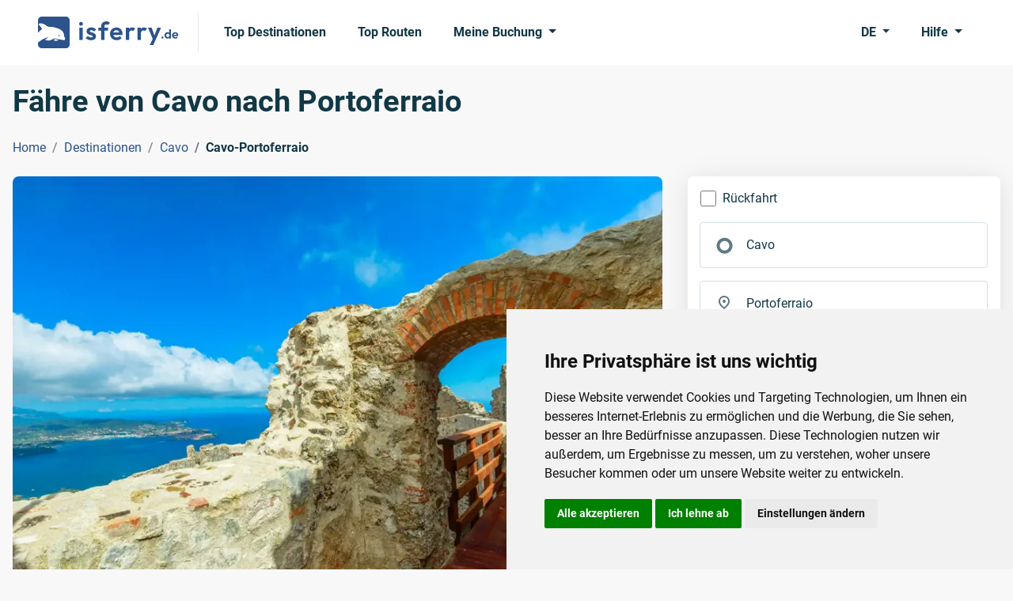

--- FILE ---
content_type: text/html; charset=utf-8
request_url: https://www.isferry.de/destinationen/faehren-cavo/fahren-cavo-portoferraio
body_size: 43448
content:

<!DOCTYPE html>
<html lang="de">
<head><script>(function(w,i,g){w[g]=w[g]||[];if(typeof w[g].push=='function')w[g].push(i)})
(window,'GTM-PS5JRPJ','google_tags_first_party');</script><script>(function(w,d,s,l){w[l]=w[l]||[];(function(){w[l].push(arguments);})('set', 'developer_id.dY2E1Nz', true);
		var f=d.getElementsByTagName(s)[0],
		j=d.createElement(s);j.async=true;j.src='/metrics/';
		f.parentNode.insertBefore(j,f);
		})(window,document,'script','dataLayer');</script>
    <link rel="preconnect" href="https://www.googletagmanager.com">
    <link rel="preconnect" href="https://www.google-analytics.com">
    
    
<meta charset="utf-8">
<meta http-equiv="X-UA-Compatible" content="IE=edge">
<meta name="viewport" content="width=device-width, initial-scale=1">
<title>Fähre von Cavo nach Portoferraio - Alle Abfahrten | isferry.de</title>


        <link rel="canonical" href="https://www.isferry.de/destinationen/faehren-cavo/fahren-cavo-portoferraio" />

<meta name="description" content="Wie Sie mit konventionellen und high speed Fähre von Cavo nach Portoferraio gelangen, Details zu Abfahrten, aktuelle Preise und Hafeninformationen!">
<meta name="keywords" content="Fähre von cavo nach Portoferraio">

<link rel="icon" type="image/x-icon" href="/resources/img/isferry/favicons/favicon.ico">
<link rel="shortcut icon" type="image/x-icon" href="/resources/img/isferry/favicons/favicon.ico" />
<link rel="apple-touch-icon" sizes="57x57" href="/resources/img/isferry/favicons/apple-icon-57x57.png" />
<link rel="apple-touch-icon" sizes="60x60" href="/resources/img/isferry/favicons/apple-icon-60x60.png" />
<link rel="apple-touch-icon" sizes="72x72" href="/resources/img/isferry/favicons/apple-icon-72x72.png" />
<link rel="apple-touch-icon" sizes="76x76" href="/resources/img/isferry/favicons/apple-icon-76x76.png" />
<link rel="apple-touch-icon" sizes="114x114" href="/resources/img/isferry/favicons/apple-icon-114x114.png" />
<link rel="apple-touch-icon" sizes="120x120" href="/resources/img/isferry/favicons/apple-icon-120x120.png" />
<link rel="apple-touch-icon" sizes="144x144" href="/resources/img/isferry/favicons/apple-icon-144x144.png" />
<link rel="apple-touch-icon" sizes="152x152" href="/resources/img/isferry/favicons/apple-icon-152x152.png" />
<link rel="apple-touch-icon" sizes="180x180" href="/resources/img/isferry/favicons/apple-icon-180x180.png" />
<link rel="icon" type="image/png" sizes="192x192" href="/resources/img/isferry/favicons/android-icon-192x192.png" />
<link rel="icon" type="image/png" sizes="32x32" href="/resources/img/isferry/favicons/favicon-32x32.png" />
<link rel="icon" type="image/png" sizes="96x96" href="/resources/img/isferry/favicons/favicon-96x96.png" />
<link rel="icon" type="image/png" sizes="16x16" href="/resources/img/isferry/favicons/favicon-16x16.png" />


<link type="text/css" rel="stylesheet" href="/resources/css/isferrytheme.min.css?v=202505221300">
<link type="text/css" rel="stylesheet" href="/resources/css/mobiscroll-4.10.9/css/mobiscroll.jquery.min.css?v=202505221300">
<link type="text/css" rel="stylesheet" href="/resources/css/slick/slick.min.css?v=202505221300">
<link type="text/css" rel="stylesheet" href="/resources/css/slick/slick-theme.min.css?v=202505221300">
    
    <script defer src="/scripts/js/jquery-3.6.3.min.js?v=202505221300"></script>
    <script defer src="/scripts/js/popperjs/core/dist/umd/popper.min.js?v=202505221300"></script>
    <script defer src="/scripts/js/bootstrap-5.2.2/bootstrap.min.js?v=202505221300"></script>
    <script defer src="/scripts/js/mobiscroll-4.10.9/js/mobiscroll.jquery.min.js?v=202505221300"></script>
    <script defer src="/scripts/js/slick/slick.min.js?v=202505221300"></script>

    <script defer src="/scripts/js/comSearchEngineFunctions.js?v=202505221300"></script>
    <script defer src="/scripts/js/CommonFunctions.js?v=202505221300"></script>

    <script defer src="/scripts/js/moment-with-locales-2.29.4.min.js?v=202505221300"></script>
</head>
<body>
    <!-- Google Tag Manager (noscript) -->
<noscript><iframe src="https://www.googletagmanager.com/ns.html?id=GTM-PS5JRPJ"
height="0" width="0" style="display:none;visibility:hidden"></iframe></noscript>
<!-- End Google Tag Manager (noscript) -->

    
<header class="bg-white py-2">
    <nav class="navbar navbar-expand-lg">
        <div class="container-fluid px-xl-5">
            <a class="navbar-brand pe-lg-4 me-lg-3" href="/" aria-label="isFerry's logo">
                    <svg width="178" height="40" viewBox="0 0 178 40" fill="none" xmlns="http://www.w3.org/2000/svg">
                        <g clip-path="url(#clip0_1_38)">
                            <path d="M52.257 29.5256V14.0449H56.4968V29.5256H52.257ZM54.3769 11.5449C53.6917 11.5449 53.1242 11.3205 52.6745 10.8718C52.2248 10.4017 52 9.82479 52 9.14103C52 8.47863 52.2248 7.91239 52.6745 7.44231C53.1242 6.97222 53.6917 6.73718 54.3769 6.73718C55.0835 6.73718 55.651 6.97222 56.0792 7.44231C56.5289 7.91239 56.7538 8.47863 56.7538 9.14103C56.7538 9.82479 56.5289 10.4017 56.0792 10.8718C55.651 11.3205 55.0835 11.5449 54.3769 11.5449Z" fill="#2C538C" />
                            <path d="M67.1493 29.8782C66.2714 29.8782 65.4041 29.7607 64.5476 29.5256C63.7125 29.2906 62.9416 28.9701 62.2349 28.5641C61.5283 28.1368 60.918 27.6239 60.4041 27.0256L62.9095 24.4936C63.4448 25.0919 64.0658 25.5406 64.7724 25.8397C65.4791 26.1389 66.2607 26.2885 67.1172 26.2885C67.8024 26.2885 68.3163 26.1923 68.659 26C69.023 25.8077 69.205 25.5192 69.205 25.1346C69.205 24.7073 69.0123 24.3761 68.6268 24.141C68.2628 23.906 67.781 23.7137 67.1814 23.5641C66.5819 23.3932 65.9502 23.2115 65.2863 23.0192C64.6439 22.8056 64.023 22.5385 63.4234 22.2179C62.8238 21.8761 62.3313 21.4167 61.9459 20.8397C61.5818 20.2415 61.3998 19.4722 61.3998 18.5321C61.3998 17.5491 61.6354 16.6944 62.1065 15.9679C62.599 15.2415 63.2949 14.6752 64.1943 14.2692C65.0936 13.8632 66.1536 13.6603 67.3742 13.6603C68.659 13.6603 69.8153 13.8846 70.8431 14.3333C71.8924 14.7821 72.7596 15.4551 73.4448 16.3526L70.9074 18.8846C70.4363 18.3077 69.9009 17.891 69.3014 17.6346C68.7232 17.3782 68.0915 17.25 67.4063 17.25C66.7853 17.25 66.3035 17.3462 65.9609 17.5385C65.6397 17.7308 65.4791 17.9979 65.4791 18.3397C65.4791 18.7244 65.6611 19.0235 66.0251 19.2372C66.4106 19.4509 66.9031 19.6432 67.5026 19.8141C68.1022 19.9637 68.7232 20.1453 69.3656 20.359C70.0294 20.5513 70.6504 20.8291 71.2286 21.1923C71.8281 21.5556 72.3099 22.0363 72.674 22.6346C73.0594 23.2329 73.2521 24.0021 73.2521 24.9423C73.2521 26.4594 72.7061 27.6667 71.614 28.5641C70.5219 29.4402 69.0337 29.8782 67.1493 29.8782Z" fill="#2C538C" />
                            <path d="M79.7383 29.5256V12.3782C79.7383 11.1389 80.006 10.0491 80.5413 9.10897C81.0766 8.14744 81.8368 7.38889 82.8218 6.83333C83.8068 6.27778 84.9632 6 86.2908 6C87.2972 6 88.1645 6.17094 88.8925 6.51282C89.6206 6.8547 90.2737 7.32479 90.8518 7.92308L88.1859 10.6154C87.9503 10.3803 87.6934 10.1987 87.415 10.0705C87.1366 9.94231 86.7833 9.8782 86.355 9.8782C85.5841 9.8782 84.9846 10.0919 84.5563 10.5192C84.1495 10.9252 83.946 11.5128 83.946 12.2821V29.5256H79.7383ZM76.1409 17.7308V14.0449H88.5392V17.7308H76.1409Z" fill="#2C538C" />
                            <path d="M99.4306 29.8462C97.8032 29.8462 96.3578 29.5043 95.0944 28.8205C93.831 28.1154 92.8246 27.1538 92.0751 25.9359C91.347 24.7179 90.983 23.3291 90.983 21.7692C90.983 20.2308 91.3363 18.8632 92.043 17.6667C92.771 16.4487 93.7561 15.4872 94.998 14.7821C96.24 14.0556 97.6212 13.6923 99.1415 13.6923C100.64 13.6923 101.957 14.0342 103.092 14.7179C104.249 15.3803 105.148 16.2991 105.79 17.4744C106.454 18.6282 106.786 19.9423 106.786 21.4167C106.786 21.6944 106.765 21.9829 106.722 22.2821C106.7 22.5598 106.647 22.8803 106.561 23.2436L93.5205 23.2756V20.1346L104.602 20.1026L102.9 21.4167C102.857 20.4979 102.685 19.7286 102.386 19.109C102.107 18.4893 101.69 18.0192 101.133 17.6987C100.598 17.3568 99.9338 17.1859 99.1415 17.1859C98.3064 17.1859 97.5783 17.3782 96.9574 17.7628C96.3364 18.1261 95.8546 18.6496 95.5119 19.3333C95.1908 19.9957 95.0301 20.7863 95.0301 21.7051C95.0301 22.6453 95.2015 23.4679 95.5441 24.1731C95.9081 24.8568 96.422 25.391 97.0858 25.7756C97.7496 26.1389 98.5205 26.3205 99.3985 26.3205C100.191 26.3205 100.908 26.1923 101.55 25.9359C102.193 25.6581 102.75 25.2521 103.221 24.7179L105.694 27.1859C104.945 28.062 104.024 28.7244 102.932 29.1731C101.861 29.6218 100.694 29.8462 99.4306 29.8462Z" fill="#2C538C" />
                            <path d="M110.981 29.5256V14.0449H115.189V29.5256H110.981ZM115.189 20.9679L113.551 19.8782C113.744 17.9765 114.301 16.4808 115.221 15.391C116.142 14.2799 117.47 13.7244 119.204 13.7244C119.954 13.7244 120.628 13.8526 121.228 14.109C121.827 14.344 122.373 14.7393 122.866 15.2949L120.232 18.3077C119.996 18.0513 119.707 17.859 119.365 17.7308C119.044 17.6026 118.669 17.5385 118.241 17.5385C117.341 17.5385 116.602 17.8269 116.024 18.4038C115.468 18.9594 115.189 19.8141 115.189 20.9679Z" fill="#2C538C" />
                            <path d="M125.874 29.5256V14.0449H130.082V29.5256H125.874ZM130.082 20.9679L128.444 19.8782C128.637 17.9765 129.193 16.4808 130.114 15.391C131.035 14.2799 132.363 13.7244 134.097 13.7244C134.847 13.7244 135.521 13.8526 136.121 14.109C136.72 14.344 137.266 14.7393 137.759 15.2949L135.125 18.3077C134.889 18.0513 134.6 17.859 134.258 17.7308C133.936 17.6026 133.562 17.5385 133.133 17.5385C132.234 17.5385 131.495 17.8269 130.917 18.4038C130.36 18.9594 130.082 19.8141 130.082 20.9679Z" fill="#2C538C" />
                            <path d="M145.555 29.6538L139.067 14.0449H143.628L147.932 25.9679H146.39L150.855 14.0449H155.448L148.542 29.6218L145.555 29.6538ZM141.251 36L145.973 26.0321L148.542 29.6218L145.716 36H141.251Z" fill="#2C538C" />
                            <path fill-rule="evenodd" clip-rule="evenodd" d="M4.70588 0C2.1069 0 0 2.1069 0 4.70588V20.417C1.13414 19.0103 2.35977 17.8277 3.62629 16.9489C4.41107 16.3919 5.12259 15.7704 5.17925 15.5602C5.24725 15.308 4.17716 13.8965 2.86463 12.3757C1.47883 10.7902 0.566583 9.46594 0.803752 9.25878C0.998619 9.04036 1.84229 8.76944 2.69426 8.63589C4.90872 8.32455 7.45468 9.13774 10.2672 11.1482L10.3199 11.1853C12.7454 12.8902 12.8356 12.9534 15.3251 12.9008C18.7465 12.8208 25.7136 14.7212 28.2982 16.4008C29.3803 17.0944 30.7298 18.3097 31.3325 19.1011C32.3408 20.4057 33.3804 23.6111 33.0857 24.7041C33.0177 24.9563 33.3243 25.6688 33.7609 26.2356C34.3325 26.9735 34.4163 27.6717 34.1134 28.6271C34.0762 28.7409 34.0452 28.8463 34.0168 28.9435C33.9332 29.2281 33.8703 29.4423 33.7324 29.5851C33.3145 30.0184 32.2068 29.7944 27.7377 28.8908L27.7316 28.8895C27.2089 28.7839 26.6402 28.669 26.0214 28.5445L20.5057 27.4813L18.2648 28.7317C17.0426 29.3974 15.2254 30.0849 14.2775 30.2378C12.4467 30.4711 9.0488 29.7916 9.20746 29.203C9.26412 28.9929 10.1902 28.2482 11.2966 27.5067C12.361 26.7538 13.1683 26.113 12.9991 26.0679C12.8301 26.0228 11.5067 26.3912 10.0536 26.9053C6.94802 27.9148 2.4981 30.5998 0 32.8572V35.2942C0 37.8931 2.1069 40 4.70588 40H35.2942C37.8931 40 40 37.8931 40 35.2942V4.70588C40 2.1069 37.8931 0 35.2942 0H4.70588ZM27.1917 24.0356C27.4219 24.8628 26.2338 25.4024 25.8004 24.6562C25.429 24.0165 26.0053 23.224 26.6397 23.393C26.8511 23.4492 27.0905 23.7383 27.1917 24.0356ZM21.2297 30.5124C19.7071 30.1069 19.6453 30.0003 20.6083 28.9503C21.1589 28.4212 21.7542 28.3995 23.5729 28.8838C24.8416 29.2216 25.8762 29.5872 25.8423 29.7134C25.6949 30.2599 22.4139 30.8279 21.2297 30.5124Z" fill="#2C538C" />
                            <path d="M157.32 27.8C156.934 27.8 156.617 27.6712 156.37 27.4136C156.123 27.1561 156 26.8395 156 26.4638C156 26.0882 156.123 25.7716 156.37 25.5141C156.617 25.2565 156.934 25.1277 157.32 25.1277C157.696 25.1277 158.007 25.2565 158.254 25.5141C158.501 25.7716 158.624 26.0882 158.624 26.4638C158.624 26.8395 158.501 27.1561 158.254 27.4136C158.007 27.6712 157.696 27.8 157.32 27.8Z" fill="#2C538C" />
                            <path d="M163.667 27.8C162.948 27.8 162.304 27.6229 161.735 27.2688C161.167 26.9146 160.716 26.4317 160.383 25.8199C160.061 25.2082 159.9 24.5213 159.9 23.7593C159.9 22.9866 160.061 22.2944 160.383 21.6827C160.716 21.0709 161.161 20.588 161.719 20.2338C162.288 19.8797 162.937 19.7026 163.667 19.7026C164.225 19.7026 164.724 19.8153 165.164 20.0407C165.615 20.266 165.975 20.5826 166.243 20.9904C166.522 21.3875 166.672 21.8383 166.694 22.3427V25.1116C166.672 25.616 166.527 26.0721 166.259 26.4799C165.991 26.8878 165.631 27.2097 165.18 27.4458C164.73 27.6819 164.225 27.8 163.667 27.8ZM164.021 25.8521C164.418 25.8521 164.762 25.7663 165.052 25.5945C165.352 25.4121 165.583 25.1653 165.744 24.854C165.916 24.5321 166.001 24.1618 166.001 23.7432C166.001 23.3354 165.916 22.9759 165.744 22.6647C165.583 22.3427 165.352 22.0959 165.052 21.9241C164.762 21.7417 164.424 21.6505 164.037 21.6505C163.64 21.6505 163.292 21.7417 162.991 21.9241C162.701 22.1066 162.471 22.3534 162.299 22.6647C162.138 22.9759 162.057 23.3354 162.057 23.7432C162.057 24.1618 162.138 24.5321 162.299 24.854C162.471 25.1653 162.707 25.4121 163.007 25.5945C163.308 25.7663 163.646 25.8521 164.021 25.8521ZM167.981 27.639H165.889V25.5462L166.227 23.6467L165.873 21.7793V16H167.981V27.639Z" fill="#2C538C" />
                            <path d="M173.566 27.8C172.75 27.8 172.026 27.6283 171.393 27.2849C170.759 26.9307 170.255 26.4478 169.879 25.836C169.514 25.2243 169.332 24.5267 169.332 23.7432C169.332 22.9705 169.509 22.2837 169.863 21.6827C170.228 21.0709 170.722 20.588 171.344 20.2338C171.967 19.8689 172.659 19.6865 173.421 19.6865C174.172 19.6865 174.832 19.8582 175.401 20.2016C175.981 20.5343 176.431 20.9958 176.753 21.5861C177.086 22.1656 177.252 22.8256 177.252 23.5662C177.252 23.7057 177.242 23.8506 177.22 24.0008C177.209 24.1403 177.183 24.3013 177.14 24.4838L170.604 24.4999V22.9222L176.158 22.9061L175.304 23.5662C175.283 23.1047 175.197 22.7183 175.047 22.4071C174.907 22.0959 174.698 21.8598 174.419 21.6988C174.151 21.5271 173.818 21.4412 173.421 21.4412C173.002 21.4412 172.637 21.5378 172.326 21.731C172.015 21.9134 171.774 22.1764 171.602 22.5198C171.441 22.8525 171.36 23.2496 171.36 23.7111C171.36 24.1833 171.446 24.5965 171.618 24.9506C171.8 25.294 172.058 25.5623 172.391 25.7555C172.723 25.938 173.11 26.0292 173.55 26.0292C173.947 26.0292 174.306 25.9648 174.628 25.836C174.95 25.6965 175.229 25.4926 175.465 25.2243L176.705 26.4638C176.329 26.9039 175.868 27.2366 175.321 27.4619C174.784 27.6873 174.199 27.8 173.566 27.8Z" fill="#2C538C" />
                        </g>
                        <defs>
                            <clipPath id="clip0_1_38">
                                <rect width="178" height="40" fill="white" />
                            </clipPath>
                        </defs>
                    </svg>
            </a>
            <button class="navbar-toggler" type="button" data-bs-toggle="offcanvas" data-bs-target="#navbarSupportedContent" aria-controls="navbarSupportedContent" aria-expanded="false" aria-label="Toggle navigation">
                <span class="navbar-toggler-icon"></span>
            </button>
            <div class="collapse navbar-collapse">
                <ul class="navbar-nav nav-pills me-auto mb-2 mb-lg-0">
                        <li class="nav-item me-lg-2">
                            <a class="nav-link navLink_0" href="/top-destinationen">Top Destinationen</a>
                        </li>
                        <li class="nav-item me-lg-2">
                            <a class="nav-link navLink_1" href="/top-routen">Top Routen</a>
                        </li>
                    <li class="nav-item dropdown">
                        <a class="nav-link dropdown-toggle" href="javascript:void(0);" role="button" data-bs-toggle="dropdown" aria-expanded="false">
                            Meine Buchung
                        </a>
                        <ul class="dropdown-menu">
                                <li>
                                    <a class="dropdown-item" href="https://www.isferry.de/bookingengine/booking-management/">Buchung finden</a>
                                </li>
                                <li>
                                    <a class="dropdown-item" href="https://www.isferry.de/bookingengine/offer-management/">Angebot finden</a>
                                </li>
                        </ul>
                    </li>
                </ul>
                <ul class="navbar-nav nav-pills">
                    <li class="nav-item dropdown me-lg-2">
                        <a class="nav-link dropdown-toggle" href="javascript:void(0);" role="button" data-bs-toggle="dropdown" aria-expanded="false">
DE                        </a>
                        <ul class="dropdown-menu dropdown-menu-end">
                                        <li>
                                            <a class="dropdown-item" href="https://www.isferry.com">English</a>
                                        </li>
                                        <li>
                                            <a class="dropdown-item active" href="https://www.isferry.de">Deutsch</a>
                                        </li>
                                        <li>
                                            <a class="dropdown-item" href="https://www.isferry.gr">Ελληνικά</a>
                                        </li>
                                        <li>
                                            <a class="dropdown-item" href="https://www.isferry.fr">Français</a>
                                        </li>
                                        <li>
                                            <a class="dropdown-item" href="https://www.isferry.it">Italiano</a>
                                        </li>
                                        <li>
                                            <a class="dropdown-item" href="https://www.isferry.es">Español</a>
                                        </li>
                        </ul>
                    </li>
                    <li class="nav-item dropdown">
                        <a class="nav-link dropdown-toggle" href="javascript:void(0);" role="button" data-bs-toggle="dropdown" aria-expanded="false">
                            Hilfe
                        </a>
                        <ul class="dropdown-menu dropdown-menu-end pt-0">
                            <li>
                                <p class="mb-0 px-3 py-3">
                                    <strong>Montag</strong> bis <strong>Samstag</strong><br /><strong>08:00</strong> - <strong>17:30</strong> (EET/EEST)
                                </p>
                            </li>
                            <li><hr class="dropdown-divider mt-0"></li>
                                    <li>
                                        <a class="dropdown-item d-flex align-items-center" href="tel:&#x2B;49 (0) 221 599 889 96">
                                            <svg class="me-2" width="24" height="24" viewBox="0 0 24 24" fill="currentColor" xmlns="http://www.w3.org/2000/svg">
                                                <path d="M19.95 21C17.8667 21 15.8083 20.5458 13.775 19.6375C11.7417 18.7292 9.89167 17.4417 8.225 15.775C6.55833 14.1083 5.27083 12.2583 4.3625 10.225C3.45417 8.19167 3 6.13333 3 4.05C3 3.75 3.1 3.5 3.3 3.3C3.5 3.1 3.75 3 4.05 3H8.1C8.33333 3 8.54167 3.07917 8.725 3.2375C8.90833 3.39583 9.01667 3.58333 9.05 3.8L9.7 7.3C9.73333 7.56667 9.725 7.79167 9.675 7.975C9.625 8.15833 9.53333 8.31667 9.4 8.45L6.975 10.9C7.30833 11.5167 7.70417 12.1125 8.1625 12.6875C8.62083 13.2625 9.125 13.8167 9.675 14.35C10.1917 14.8667 10.7333 15.3458 11.3 15.7875C11.8667 16.2292 12.4667 16.6333 13.1 17L15.45 14.65C15.6 14.5 15.7958 14.3875 16.0375 14.3125C16.2792 14.2375 16.5167 14.2167 16.75 14.25L20.2 14.95C20.4333 15.0167 20.625 15.1375 20.775 15.3125C20.925 15.4875 21 15.6833 21 15.9V19.95C21 20.25 20.9 20.5 20.7 20.7C20.5 20.9 20.25 21 19.95 21ZM6.025 9L7.675 7.35L7.25 5H5.025C5.10833 5.68333 5.225 6.35833 5.375 7.025C5.525 7.69167 5.74167 8.35 6.025 9ZM14.975 17.95C15.625 18.2333 16.2875 18.4583 16.9625 18.625C17.6375 18.7917 18.3167 18.9 19 18.95V16.75L16.65 16.275L14.975 17.95Z" />
                                            </svg>
                                            <span class="me-auto">
                                                &#x2B;49 (0) 221 599 889 96
                                            </span>
                                            <span>
                                                <svg width='30' height='20' viewBox='0 0 30 20' fill='none'><path d='M27.7532 0H2.24678C1.00588 0 0 1.02353 0 2.2862V6.66667H30V2.2862C30 1.02353 28.9941 0 27.7532 0Z' fill='#464655'></path><path d='M0 17.7138C0 18.9764 1.00588 20 2.24678 20H27.7532C28.9941 20 30 18.9765 30 17.7138V13.3333H0V17.7138Z' fill='#FFE15A'></path><path d='M30 6.66656H0V13.3329H30V6.66656Z' fill='#FF4B55'></path></svg>
                                            </span>
                                        </a>
                                    </li>
                                    <li>
                                        <a class="dropdown-item d-flex align-items-center" href="tel:&#x2B;44 (0) 203 807 0217">
                                            <svg class="me-2" width="24" height="24" viewBox="0 0 24 24" fill="currentColor" xmlns="http://www.w3.org/2000/svg">
                                                <path d="M19.95 21C17.8667 21 15.8083 20.5458 13.775 19.6375C11.7417 18.7292 9.89167 17.4417 8.225 15.775C6.55833 14.1083 5.27083 12.2583 4.3625 10.225C3.45417 8.19167 3 6.13333 3 4.05C3 3.75 3.1 3.5 3.3 3.3C3.5 3.1 3.75 3 4.05 3H8.1C8.33333 3 8.54167 3.07917 8.725 3.2375C8.90833 3.39583 9.01667 3.58333 9.05 3.8L9.7 7.3C9.73333 7.56667 9.725 7.79167 9.675 7.975C9.625 8.15833 9.53333 8.31667 9.4 8.45L6.975 10.9C7.30833 11.5167 7.70417 12.1125 8.1625 12.6875C8.62083 13.2625 9.125 13.8167 9.675 14.35C10.1917 14.8667 10.7333 15.3458 11.3 15.7875C11.8667 16.2292 12.4667 16.6333 13.1 17L15.45 14.65C15.6 14.5 15.7958 14.3875 16.0375 14.3125C16.2792 14.2375 16.5167 14.2167 16.75 14.25L20.2 14.95C20.4333 15.0167 20.625 15.1375 20.775 15.3125C20.925 15.4875 21 15.6833 21 15.9V19.95C21 20.25 20.9 20.5 20.7 20.7C20.5 20.9 20.25 21 19.95 21ZM6.025 9L7.675 7.35L7.25 5H5.025C5.10833 5.68333 5.225 6.35833 5.375 7.025C5.525 7.69167 5.74167 8.35 6.025 9ZM14.975 17.95C15.625 18.2333 16.2875 18.4583 16.9625 18.625C17.6375 18.7917 18.3167 18.9 19 18.95V16.75L16.65 16.275L14.975 17.95Z" />
                                            </svg>
                                            <span class="me-auto">
                                                &#x2B;44 (0) 203 807 0217
                                            </span>
                                            <span>
                                                <svg width='30' height='20' viewBox='0 0 30 20' fill='none'><path d='M27.8 0H2.2C1 0 0 1 0 2.3v15.4C0 19 1 20 2.2 20h25.6c1.2 0 2.2-1 2.2-2.3V2.3C30 1 29 0 27.8 0z' fill='#41479B'/><path d='M30 2c-.2-1.2-1.1-2-2.2-2h-.6l-9.6 6.4V0h-5.2v6.4L2.8 0h-.6C1.2 0 .2.8 0 2l8.2 5.4H0v5.2h8.2L0 18.1C.2 19 1.1 20 2.2 20h.6l9.6-6.4V20h5.2v-6.4l9.6 6.4h.6c1 0 2-.8 2.2-2l-8.2-5.4H30V7.4h-8.2L30 1.9z' fill='#F5F5F5'/><path d='M16.6 0h-3.2v8.4H0v3.2h13.4V20h3.2v-8.4H30V8.4H16.6V0z' fill='#FF4B55'/><path d='m1.5 19.9 10.9-7.3h-2L.6 19.2l1 .7zM20.3 12.6h-1.9l10.6 7c.3-.2.5-.4.7-.8l-9.4-6.2zM.2 1.3l9.3 6h1.9L.9.6C.6.7.4.9.2 1.3zM19.5 7.4l10-6.6-1-.7-11 7.3h2z' fill='#FF4B55'/></svg>
                                            </span>
                                        </a>
                                    </li>
                                    <li>
                                        <a class="dropdown-item d-flex align-items-center" href="tel:&#x2B;30 229 411 2100">
                                            <svg class="me-2" width="24" height="24" viewBox="0 0 24 24" fill="currentColor" xmlns="http://www.w3.org/2000/svg">
                                                <path d="M19.95 21C17.8667 21 15.8083 20.5458 13.775 19.6375C11.7417 18.7292 9.89167 17.4417 8.225 15.775C6.55833 14.1083 5.27083 12.2583 4.3625 10.225C3.45417 8.19167 3 6.13333 3 4.05C3 3.75 3.1 3.5 3.3 3.3C3.5 3.1 3.75 3 4.05 3H8.1C8.33333 3 8.54167 3.07917 8.725 3.2375C8.90833 3.39583 9.01667 3.58333 9.05 3.8L9.7 7.3C9.73333 7.56667 9.725 7.79167 9.675 7.975C9.625 8.15833 9.53333 8.31667 9.4 8.45L6.975 10.9C7.30833 11.5167 7.70417 12.1125 8.1625 12.6875C8.62083 13.2625 9.125 13.8167 9.675 14.35C10.1917 14.8667 10.7333 15.3458 11.3 15.7875C11.8667 16.2292 12.4667 16.6333 13.1 17L15.45 14.65C15.6 14.5 15.7958 14.3875 16.0375 14.3125C16.2792 14.2375 16.5167 14.2167 16.75 14.25L20.2 14.95C20.4333 15.0167 20.625 15.1375 20.775 15.3125C20.925 15.4875 21 15.6833 21 15.9V19.95C21 20.25 20.9 20.5 20.7 20.7C20.5 20.9 20.25 21 19.95 21ZM6.025 9L7.675 7.35L7.25 5H5.025C5.10833 5.68333 5.225 6.35833 5.375 7.025C5.525 7.69167 5.74167 8.35 6.025 9ZM14.975 17.95C15.625 18.2333 16.2875 18.4583 16.9625 18.625C17.6375 18.7917 18.3167 18.9 19 18.95V16.75L16.65 16.275L14.975 17.95Z" />
                                            </svg>
                                            <span class="me-auto">
                                                &#x2B;30 229 411 2100
                                            </span>
                                            <span>
                                                <svg width='30' height='20' viewBox='0 0 30 20' fill='none'><path d='M29.9766 2.22288C29.9415 0.989273 28.952 0 27.7342 0H2.24239C1.00703 0.00595948 0 1.02503 0 2.28844V17.7116C0 17.7354 0 17.7533 0 17.7771C0.0058548 18.087 0.0761124 18.379 0.193208 18.6412C0.204918 18.677 0.222482 18.7068 0.240047 18.7366C0.257611 18.7664 0.269321 18.7962 0.286885 18.8319C0.286885 18.8319 0.286885 18.8319 0.286885 18.8379C0.30445 18.8677 0.322014 18.8975 0.339578 18.9273C0.339578 18.9273 0.339578 18.9333 0.345433 18.9333C0.362998 18.9631 0.380562 18.9869 0.398126 19.0167L0.403981 19.0226C0.421546 19.0524 0.43911 19.0763 0.462529 19.1001C0.462529 19.1061 0.468384 19.1061 0.468384 19.112C0.485948 19.1359 0.509368 19.1597 0.526932 19.1836C0.532787 19.1895 0.532787 19.1895 0.538642 19.1955C0.556206 19.2193 0.579625 19.2431 0.59719 19.267C0.603044 19.2729 0.603044 19.2729 0.608899 19.2789C0.626464 19.3027 0.649883 19.3206 0.673302 19.3445C0.679157 19.3504 0.685012 19.3564 0.685012 19.3564C0.708431 19.3743 0.725995 19.3981 0.749415 19.416C0.755269 19.4219 0.761124 19.4279 0.766979 19.4338C0.790398 19.4517 0.807962 19.4696 0.831382 19.4875C0.837236 19.4934 0.843091 19.4994 0.854801 19.5054C0.87822 19.5232 0.895784 19.5411 0.919204 19.553C0.925058 19.559 0.936768 19.565 0.942623 19.5709C0.966042 19.5888 0.983607 19.6007 1.00703 19.6126C1.01874 19.6186 1.02459 19.6246 1.0363 19.6305C1.05972 19.6424 1.07728 19.6603 1.1007 19.6722C1.11241 19.6782 1.12412 19.6841 1.12998 19.6901C1.14754 19.702 1.17096 19.7139 1.18852 19.7259C1.20023 19.7318 1.21194 19.7378 1.22365 19.7437C1.24122 19.7557 1.26464 19.7676 1.2822 19.7735C1.29391 19.7795 1.30562 19.7855 1.32318 19.7914C1.34075 19.8033 1.36417 19.8093 1.38173 19.8212C1.39344 19.8272 1.41101 19.8331 1.42272 19.8391C1.44028 19.8451 1.4637 19.857 1.48126 19.8629C1.49883 19.8689 1.51054 19.8749 1.5281 19.8808C1.54567 19.8868 1.56323 19.8927 1.58665 19.8987C1.60422 19.9046 1.62178 19.9106 1.63934 19.9106C1.65691 19.9166 1.67447 19.9225 1.69204 19.9285C1.7096 19.9344 1.72717 19.9344 1.74473 19.9404C1.7623 19.9464 1.77986 19.9464 1.79742 19.9523C1.81499 19.9583 1.83841 19.9583 1.85597 19.9642C1.87354 19.9702 1.8911 19.9702 1.90866 19.9762C1.93208 19.9821 1.94965 19.9821 1.97307 19.9821C1.99063 19.9821 2.00234 19.9881 2.01991 19.9881C2.04333 19.9881 2.06674 19.994 2.09602 19.994C2.10773 19.994 2.11944 19.994 2.137 20C2.17213 20 2.21311 20 2.2541 20H27.74C27.781 20 27.8162 20 27.8571 20C27.8689 20 27.8806 20 27.8981 19.994C27.9215 19.994 27.945 19.9881 27.9742 19.9881C27.9918 19.9881 28.0035 19.9821 28.0211 19.9821C28.0445 19.9821 28.0621 19.9762 28.0855 19.9762C28.103 19.9762 28.1206 19.9702 28.1382 19.9642C28.1557 19.9583 28.1792 19.9583 28.1967 19.9523C28.2143 19.9464 28.2318 19.9464 28.2494 19.9404C28.267 19.9344 28.2845 19.9344 28.3021 19.9285C28.3197 19.9225 28.3372 19.9166 28.3548 19.9106C28.3724 19.9046 28.3899 19.8987 28.4075 19.8987C28.4251 19.8927 28.4426 19.8868 28.466 19.8808C28.4836 19.8749 28.4953 19.8689 28.5129 19.8629C28.5304 19.857 28.5539 19.8451 28.5714 19.8391C28.5831 19.8331 28.6007 19.8272 28.6124 19.8212C28.63 19.8153 28.6534 19.8033 28.671 19.7914C28.6827 19.7855 28.6944 19.7795 28.7119 19.7735C28.7295 19.7616 28.7529 19.7557 28.7705 19.7437C28.7822 19.7378 28.7939 19.7318 28.8056 19.7259C28.829 19.7139 28.8466 19.702 28.8642 19.6901C28.8759 19.6841 28.8876 19.6782 28.8934 19.6722C28.9169 19.6603 28.9344 19.6484 28.9578 19.6305C28.9696 19.6246 28.9754 19.6186 28.9871 19.6126C29.0105 19.6007 29.0281 19.5828 29.0515 19.5709C29.0574 19.565 29.0691 19.559 29.0749 19.553C29.0984 19.5352 29.1159 19.5232 29.1393 19.5054C29.1452 19.4994 29.1511 19.4934 29.1628 19.4875C29.1862 19.4696 29.2037 19.4517 29.2272 19.4338C29.233 19.4279 29.2389 19.4219 29.2447 19.416C29.2681 19.3981 29.2857 19.3743 29.3091 19.3564C29.315 19.3504 29.3208 19.3445 29.3267 19.3445C29.3501 19.3206 29.3677 19.3027 29.3911 19.2789C29.397 19.2729 29.397 19.2729 29.4028 19.267C29.4262 19.2431 29.4438 19.2193 29.4614 19.1955C29.4672 19.1895 29.4672 19.1895 29.4731 19.1836C29.4906 19.1597 29.514 19.1359 29.5316 19.112C29.5316 19.1061 29.5375 19.1061 29.5375 19.1001C29.555 19.0763 29.5785 19.0465 29.596 19.0226L29.6019 19.0167C29.6194 18.9869 29.637 18.9631 29.6546 18.9333C29.6546 18.9333 29.6546 18.9273 29.6604 18.9273C29.678 18.8975 29.6955 18.8677 29.7131 18.8379C29.7131 18.8379 29.7131 18.8379 29.7131 18.8319C29.7307 18.8021 29.7482 18.7723 29.76 18.7366C29.7775 18.7068 29.7892 18.671 29.8068 18.6412C29.9239 18.3731 29.9941 18.081 30 17.7771C30 17.7533 30 17.7354 30 17.7116V2.28844C29.9766 2.27056 29.9766 2.24672 29.9766 2.22288Z' fill='#F5F5F5'></path><path d='M0 13.3313H29.9766V15.5542H0V13.3313ZM0.193208 18.6412C0.204918 18.677 0.222482 18.7068 0.240047 18.7366C0.257611 18.7664 0.269321 18.7962 0.286885 18.8319C0.286885 18.8319 0.286885 18.8319 0.286885 18.8379C0.30445 18.8677 0.322014 18.8975 0.339578 18.9273C0.339578 18.9273 0.339578 18.9333 0.345433 18.9333C0.362998 18.9631 0.380562 18.9869 0.398126 19.0167L0.403981 19.0226C0.421546 19.0524 0.43911 19.0763 0.462529 19.1001C0.462529 19.1061 0.468384 19.1061 0.468384 19.112C0.485948 19.1359 0.509368 19.1597 0.526932 19.1836C0.532787 19.1895 0.532787 19.1895 0.538642 19.1955C0.556206 19.2193 0.579625 19.2431 0.59719 19.267C0.603044 19.2729 0.603044 19.2729 0.608899 19.2789C0.626464 19.3027 0.649883 19.3206 0.673302 19.3445C0.679157 19.3504 0.685012 19.3564 0.685012 19.3564C0.708431 19.3743 0.725995 19.3981 0.749415 19.416C0.755269 19.4219 0.761124 19.4279 0.766979 19.4338C0.790398 19.4517 0.807962 19.4696 0.831382 19.4875C0.837236 19.4934 0.843091 19.4994 0.854801 19.5054C0.87822 19.5232 0.895784 19.5411 0.919204 19.553C0.925058 19.559 0.936768 19.565 0.942623 19.5709C0.966042 19.5888 0.983607 19.6007 1.00703 19.6126C1.01874 19.6186 1.02459 19.6246 1.0363 19.6305C1.05972 19.6424 1.07728 19.6603 1.1007 19.6722C1.11241 19.6782 1.12412 19.6841 1.12998 19.6901C1.14754 19.702 1.17096 19.7139 1.18852 19.7259C1.20023 19.7318 1.21194 19.7378 1.22365 19.7437C1.24122 19.7557 1.26464 19.7676 1.2822 19.7735C1.29391 19.7795 1.30562 19.7855 1.32318 19.7914C1.34075 19.8033 1.36417 19.8093 1.38173 19.8212C1.39344 19.8272 1.41101 19.8331 1.42272 19.8391C1.44028 19.8451 1.4637 19.857 1.48126 19.8629C1.49883 19.8689 1.51054 19.8749 1.5281 19.8808C1.54567 19.8868 1.56323 19.8927 1.58665 19.8987C1.60422 19.9046 1.62178 19.9106 1.63934 19.9106C1.65691 19.9166 1.67447 19.9225 1.69204 19.9285C1.7096 19.9344 1.72717 19.9344 1.74473 19.9404C1.7623 19.9464 1.77986 19.9464 1.79742 19.9523C1.81499 19.9583 1.83841 19.9583 1.85597 19.9642C1.87354 19.9702 1.8911 19.9702 1.90866 19.9762C1.93208 19.9821 1.94965 19.9821 1.97307 19.9821C1.99063 19.9821 2.00234 19.9881 2.01991 19.9881C2.04333 19.9881 2.06674 19.994 2.09602 19.994C2.10773 19.994 2.11944 19.994 2.137 20C2.17213 20 2.21311 20 2.2541 20H27.74C27.781 20 27.8162 20 27.8571 20C27.8689 20 27.8806 20 27.8981 19.994C27.9215 19.994 27.945 19.9881 27.9742 19.9881C27.9918 19.9881 28.0035 19.9821 28.0211 19.9821C28.0445 19.9821 28.0621 19.9762 28.0855 19.9762C28.103 19.9762 28.1206 19.9702 28.1382 19.9642C28.1557 19.9583 28.1792 19.9583 28.1967 19.9523C28.2143 19.9464 28.2318 19.9464 28.2494 19.9404C28.267 19.9344 28.2845 19.9344 28.3021 19.9285C28.3197 19.9225 28.3372 19.9166 28.3548 19.9106C28.3724 19.9046 28.3899 19.8987 28.4075 19.8987C28.4251 19.8927 28.4426 19.8868 28.466 19.8808C28.4836 19.8749 28.4953 19.8689 28.5129 19.8629C28.5304 19.857 28.5539 19.8451 28.5714 19.8391C28.5831 19.8331 28.6007 19.8272 28.6124 19.8212C28.63 19.8153 28.6534 19.8033 28.671 19.7914C28.6827 19.7855 28.6944 19.7795 28.7119 19.7735C28.7295 19.7616 28.7529 19.7557 28.7705 19.7437C28.7822 19.7378 28.7939 19.7318 28.8056 19.7259C28.829 19.7139 28.8466 19.702 28.8642 19.6901C28.8759 19.6841 28.8876 19.6782 28.8934 19.6722C28.9169 19.6603 28.9344 19.6484 28.9578 19.6305C28.9696 19.6246 28.9754 19.6186 28.9871 19.6126C29.0105 19.6007 29.0281 19.5828 29.0515 19.5709C29.0574 19.565 29.0691 19.559 29.0749 19.553C29.0984 19.5352 29.1159 19.5232 29.1393 19.5054C29.1452 19.4994 29.1511 19.4934 29.1628 19.4875C29.1862 19.4696 29.2037 19.4517 29.2272 19.4338C29.233 19.4279 29.2389 19.4219 29.2447 19.416C29.2681 19.3981 29.2857 19.3743 29.3091 19.3564C29.315 19.3504 29.3208 19.3445 29.3267 19.3445C29.3501 19.3206 29.3677 19.3027 29.3911 19.2789C29.397 19.2729 29.397 19.2729 29.4028 19.267C29.4262 19.2431 29.4438 19.2193 29.4614 19.1955C29.4672 19.1895 29.4672 19.1895 29.4731 19.1836C29.4906 19.1597 29.514 19.1359 29.5316 19.112C29.5316 19.1061 29.5375 19.1061 29.5375 19.1001C29.555 19.0763 29.5785 19.0465 29.596 19.0226L29.6019 19.0167C29.6194 18.9869 29.637 18.9631 29.6546 18.9333C29.6546 18.9333 29.6546 18.9273 29.6604 18.9273C29.678 18.8975 29.6955 18.8677 29.7131 18.8379C29.7131 18.8379 29.7131 18.8379 29.7131 18.8319C29.7307 18.8021 29.7482 18.7723 29.76 18.7366C29.7775 18.7068 29.7892 18.671 29.8068 18.6412C29.9239 18.3731 29.9941 18.081 30 17.7771H0C0.0117096 18.081 0.0761124 18.3731 0.193208 18.6412ZM10.3396 4.44577V6.66865H6.26464V11.1085H29.9766V8.88558H10.3396V6.66269H29.9766V4.43981H10.3396V4.44577ZM4.07494 6.66865H0V8.89154V11.1144H4.07494V6.66865ZM29.9766 2.22288C29.9415 0.989273 28.952 0 27.7342 0H6.25878V4.43981H10.3337V2.21692H29.9766V2.22288ZM4.07494 0.00595938H2.24239C1.00703 0.00595938 0 1.02503 0 2.28844V4.44577H4.07494V0.00595938Z' fill='#41479B'></path></svg>
                                            </span>
                                        </a>
                                    </li>
                                    <li>
                                        <a class="dropdown-item d-flex align-items-center" href="tel:&#x2B;33 (0) 182 884 920">
                                            <svg class="me-2" width="24" height="24" viewBox="0 0 24 24" fill="currentColor" xmlns="http://www.w3.org/2000/svg">
                                                <path d="M19.95 21C17.8667 21 15.8083 20.5458 13.775 19.6375C11.7417 18.7292 9.89167 17.4417 8.225 15.775C6.55833 14.1083 5.27083 12.2583 4.3625 10.225C3.45417 8.19167 3 6.13333 3 4.05C3 3.75 3.1 3.5 3.3 3.3C3.5 3.1 3.75 3 4.05 3H8.1C8.33333 3 8.54167 3.07917 8.725 3.2375C8.90833 3.39583 9.01667 3.58333 9.05 3.8L9.7 7.3C9.73333 7.56667 9.725 7.79167 9.675 7.975C9.625 8.15833 9.53333 8.31667 9.4 8.45L6.975 10.9C7.30833 11.5167 7.70417 12.1125 8.1625 12.6875C8.62083 13.2625 9.125 13.8167 9.675 14.35C10.1917 14.8667 10.7333 15.3458 11.3 15.7875C11.8667 16.2292 12.4667 16.6333 13.1 17L15.45 14.65C15.6 14.5 15.7958 14.3875 16.0375 14.3125C16.2792 14.2375 16.5167 14.2167 16.75 14.25L20.2 14.95C20.4333 15.0167 20.625 15.1375 20.775 15.3125C20.925 15.4875 21 15.6833 21 15.9V19.95C21 20.25 20.9 20.5 20.7 20.7C20.5 20.9 20.25 21 19.95 21ZM6.025 9L7.675 7.35L7.25 5H5.025C5.10833 5.68333 5.225 6.35833 5.375 7.025C5.525 7.69167 5.74167 8.35 6.025 9ZM14.975 17.95C15.625 18.2333 16.2875 18.4583 16.9625 18.625C17.6375 18.7917 18.3167 18.9 19 18.95V16.75L16.65 16.275L14.975 17.95Z" />
                                            </svg>
                                            <span class="me-auto">
                                                &#x2B;33 (0) 182 884 920
                                            </span>
                                            <span>
                                                <svg width='30' height='20' viewBox='0 0 30 20' fill='none'><path d='M2.24678 0C1.00588 0 0 1.02351 0 2.28616V17.7136C0 18.9761 1.00588 19.9997 2.24678 19.9997H10V0H2.24678Z' fill='#41479B'></path><path d='M20.0004 0.000244141H10.0002V20H20.0004V0.000244141Z' fill='#F5F5F5'></path><path d='M27.7532 0H20V19.9996H27.7532C28.9941 19.9996 30 18.9761 30 17.7135V2.28616C30 1.02351 28.9941 0 27.7532 0Z' fill='#FF4B55'></path></svg>
                                            </span>
                                        </a>
                                    </li>
                                    <li>
                                        <a class="dropdown-item d-flex align-items-center" href="tel:&#x2B;39 029 475 2147">
                                            <svg class="me-2" width="24" height="24" viewBox="0 0 24 24" fill="currentColor" xmlns="http://www.w3.org/2000/svg">
                                                <path d="M19.95 21C17.8667 21 15.8083 20.5458 13.775 19.6375C11.7417 18.7292 9.89167 17.4417 8.225 15.775C6.55833 14.1083 5.27083 12.2583 4.3625 10.225C3.45417 8.19167 3 6.13333 3 4.05C3 3.75 3.1 3.5 3.3 3.3C3.5 3.1 3.75 3 4.05 3H8.1C8.33333 3 8.54167 3.07917 8.725 3.2375C8.90833 3.39583 9.01667 3.58333 9.05 3.8L9.7 7.3C9.73333 7.56667 9.725 7.79167 9.675 7.975C9.625 8.15833 9.53333 8.31667 9.4 8.45L6.975 10.9C7.30833 11.5167 7.70417 12.1125 8.1625 12.6875C8.62083 13.2625 9.125 13.8167 9.675 14.35C10.1917 14.8667 10.7333 15.3458 11.3 15.7875C11.8667 16.2292 12.4667 16.6333 13.1 17L15.45 14.65C15.6 14.5 15.7958 14.3875 16.0375 14.3125C16.2792 14.2375 16.5167 14.2167 16.75 14.25L20.2 14.95C20.4333 15.0167 20.625 15.1375 20.775 15.3125C20.925 15.4875 21 15.6833 21 15.9V19.95C21 20.25 20.9 20.5 20.7 20.7C20.5 20.9 20.25 21 19.95 21ZM6.025 9L7.675 7.35L7.25 5H5.025C5.10833 5.68333 5.225 6.35833 5.375 7.025C5.525 7.69167 5.74167 8.35 6.025 9ZM14.975 17.95C15.625 18.2333 16.2875 18.4583 16.9625 18.625C17.6375 18.7917 18.3167 18.9 19 18.95V16.75L16.65 16.275L14.975 17.95Z" />
                                            </svg>
                                            <span class="me-auto">
                                                &#x2B;39 029 475 2147
                                            </span>
                                            <span>
                                                <svg width='30' height='20' viewBox='0 0 30 20' fill='none'><path d='M2.24678 0C1.00588 0 0 1.02351 0 2.28615V17.7135C0 18.9761 1.00588 19.9997 2.24678 19.9997H10V0H2.24678Z' fill='#73AF00'></path><path d='M20.0004 0.000228882H10.0002V20H20.0004V0.000228882Z' fill='#F5F5F5'></path><path d='M27.7532 0H20V19.9996H27.7532C28.9941 19.9996 30 18.9761 30 17.7135V2.28616C30 1.02351 28.9941 0 27.7532 0Z' fill='#FF4B55'></path></svg>
                                            </span>
                                        </a>
                                    </li>
                                    <li>
                                        <a class="dropdown-item d-flex align-items-center" href="tel:&#x2B;30 229 411 2100">
                                            <svg class="me-2" width="24" height="24" viewBox="0 0 24 24" fill="currentColor" xmlns="http://www.w3.org/2000/svg">
                                                <path d="M19.95 21C17.8667 21 15.8083 20.5458 13.775 19.6375C11.7417 18.7292 9.89167 17.4417 8.225 15.775C6.55833 14.1083 5.27083 12.2583 4.3625 10.225C3.45417 8.19167 3 6.13333 3 4.05C3 3.75 3.1 3.5 3.3 3.3C3.5 3.1 3.75 3 4.05 3H8.1C8.33333 3 8.54167 3.07917 8.725 3.2375C8.90833 3.39583 9.01667 3.58333 9.05 3.8L9.7 7.3C9.73333 7.56667 9.725 7.79167 9.675 7.975C9.625 8.15833 9.53333 8.31667 9.4 8.45L6.975 10.9C7.30833 11.5167 7.70417 12.1125 8.1625 12.6875C8.62083 13.2625 9.125 13.8167 9.675 14.35C10.1917 14.8667 10.7333 15.3458 11.3 15.7875C11.8667 16.2292 12.4667 16.6333 13.1 17L15.45 14.65C15.6 14.5 15.7958 14.3875 16.0375 14.3125C16.2792 14.2375 16.5167 14.2167 16.75 14.25L20.2 14.95C20.4333 15.0167 20.625 15.1375 20.775 15.3125C20.925 15.4875 21 15.6833 21 15.9V19.95C21 20.25 20.9 20.5 20.7 20.7C20.5 20.9 20.25 21 19.95 21ZM6.025 9L7.675 7.35L7.25 5H5.025C5.10833 5.68333 5.225 6.35833 5.375 7.025C5.525 7.69167 5.74167 8.35 6.025 9ZM14.975 17.95C15.625 18.2333 16.2875 18.4583 16.9625 18.625C17.6375 18.7917 18.3167 18.9 19 18.95V16.75L16.65 16.275L14.975 17.95Z" />
                                            </svg>
                                            <span class="me-auto">
                                                &#x2B;30 229 411 2100
                                            </span>
                                            <span>
                                                <svg width='30' height='20' viewBox='0 0 30 20' fill='none'><path d='M0 17.7C0 19 1 20 2.2 20h25.6c1.2 0 2.2-1 2.2-2.3v-2H0v2ZM27.8 0H2.2C1 0 0 1 0 2.3v2h30v-2C30 1 29 0 27.8 0Z' fill='#C8414B'/><path d='M30 4.2H0v11.6h30V4.2Z' fill='#FFD250'/><path d='m12.7 10 .4-2c0-.2 0-.4-.3-.4h-.3c-.2 0-.3.2-.3.4l.5 2Z' fill='#C8414B'/><path d='M13.2 9h-1v4.4h1V9Z' fill='#F5F5F5'/><path d='M13.4 8.4H12V9h1.5v-.5Z' fill='#FAB446'/><path d='M13.4 10H11v.5h2.5V10ZM13.4 12.1l-1.5-.5V11l1.5.5v.5ZM5 10l.4-2c0-.2-.1-.4-.3-.4h-.3c-.2 0-.4.2-.3.4l.4 2Z' fill='#C8414B'/><path d='M6.7 8.4c-.3 0-.5.3-.5.5v3.5c0 .6.6 1.8 2.6 1.8s2.6-1.2 2.6-1.8V8.9c0-.2-.3-.5-.5-.5H6.7Z' fill='#F5F5F5'/><path d='M8.8 11H6.2V9c0-.3.2-.6.5-.6h2v2.7Z' fill='#C8414B'/><path d='M8.8 11h2.6v1.4c0 .7-.6 1.3-1.3 1.3-.7 0-1.3-.6-1.3-1.3V11Z' fill='#C8414B'/><path d='M6.2 11h2.6v1.4c0 .7-.6 1.3-1.3 1.3-.7 0-1.3-.6-1.3-1.3V11Z' fill='#FAB446'/><path d='M8.3 13.4v-2.3h-.5v2.6c.2 0 .3-.2.5-.3ZM7.2 13.7V11h-.5v2.3l.5.3Z' fill='#C8414B'/><path d='M8.3 10H6.7v.5h1.6V10Z' fill='#FFB441'/><path d='M8.3 9H6.7v.5h1.6v-.6Z' fill='#FAB446'/><path d='M8 9.3H7v1h1v-1Z' fill='#FAB446'/><path d='M5.4 9h-1v4.4h1V9Z' fill='#F5F5F5'/><path d='M5.7 13.2H4v.5h1.6v-.5ZM5.7 8.4H4V9h1.6v-.5Z' fill='#FAB446'/><path d='M6 13.7H3.8v.5h2v-.5Z' fill='#5064AA'/><path d='M13.7 13.2h-1.5v.5h1.5v-.5Z' fill='#FAB446'/><path d='M13.7 13.7h-2v.5h2v-.5Z' fill='#5064AA'/><path d='M10.3 7.9h-3v.5h3V8Z' fill='#FAB446'/><path d='M9 6.3h-.5V8h.6V6.3Z' fill='#FFB441'/><path d='M8.3 7.1a.8.8 0 0 1-.8-.8c0-.4.3-.8.8-.8.4 0 .8.4.8.8 0 .5-.4.8-.8.8Zm0-1C8 6 8 6 8 6.3s.1.3.3.3c.1 0 .2-.1.2-.3 0-.1 0-.2-.2-.2Z' fill='#F5F5F5'/><path d='M9.3 7.1a.8.8 0 0 1-.8-.8c0-.4.4-.8.8-.8s.8.4.8.8c0 .5-.4.8-.8.8Zm0-1c-.1 0-.2 0-.2.2s0 .3.2.3.3-.1.3-.3c0-.1-.1-.2-.3-.2Z' fill='#F5F5F5'/><path d='M10.3 7.6a.8.8 0 0 1-.7-.8c0-.4.3-.7.7-.7.5 0 .8.3.8.7 0 .5-.3.8-.8.8Zm0-1-.2.2c0 .2.1.3.2.3.2 0 .3-.1.3-.3 0-.1-.1-.2-.3-.2ZM7.2 7.6a.8.8 0 0 1-.7-.8c0-.4.3-.7.7-.7.5 0 .8.3.8.7 0 .5-.3.8-.8.8Zm0-1-.2.2c0 .2.1.3.2.3.2 0 .3-.1.3-.3 0-.1-.1-.2-.3-.2Z' fill='#F5F5F5'/><path d='M10.3 12.1v.3c0 .1 0 .2-.2.2a.3.3 0 0 1-.3-.2V12h.5Zm.6-.5H9.3v.8c0 .4.4.8.8.8s.8-.4.8-.8v-.8Z' fill='#FAB446'/><path d='M10 10.5a.5.5 0 0 1-.4-.5v-.5c0-.3.2-.6.5-.6s.5.3.5.6v.5c0 .3-.2.5-.5.5Z' fill='#FFA0D2'/><path d='M8.8 11.8c.4 0 .8-.3.8-.7 0-.5-.4-.8-.8-.8s-.8.3-.8.8c0 .4.4.7.8.7Z' fill='#5064AA'/><path d='M9 5.3h-.5v1.5h.6V5.3Z' fill='#FAB446'/><path d='m7.2 7.9-.5-.5L7 7a2.5 2.5 0 0 1 3.6 0l.3.3-.6.5h-3Z' fill='#C8414B'/><path d='M8.8 7.6c.1 0 .3 0 .3-.2S8.9 7 8.8 7c-.1 0-.3.1-.3.3l.3.2ZM7.8 7.6c.1 0 .2 0 .2-.2S8 7 7.8 7c-.2 0-.3.1-.3.3 0 .1.1.2.3.2ZM9.8 7.6c.2 0 .3 0 .3-.2S10 7 9.8 7c-.1 0-.2.1-.2.3 0 .1 0 .2.2.2Z' fill='#FFD250'/><path d='M6.7 10H4.1v.5h2.6V10ZM4.1 12.1l1.6-.5V11l-1.6.5v.5Z' fill='#C8414B'/></svg>
                                            </span>
                                        </a>
                                    </li>
                            <li><hr class="dropdown-divider"></li>
                            <li>
                                <a class="dropdown-item text-secondary d-flex align-items-center" href="mailTo:support@isferry.de">
                                    <svg class="me-2" width="24" height="24" viewBox="0 0 24 24" fill="currentColor" xmlns="http://www.w3.org/2000/svg">
                                        <path d="M12 22C10.6167 22 9.31667 21.7375 8.1 21.2125C6.88333 20.6875 5.825 19.975 4.925 19.075C4.025 18.175 3.3125 17.1167 2.7875 15.9C2.2625 14.6833 2 13.3833 2 12C2 10.6167 2.2625 9.31667 2.7875 8.1C3.3125 6.88333 4.025 5.825 4.925 4.925C5.825 4.025 6.88333 3.3125 8.1 2.7875C9.31667 2.2625 10.6167 2 12 2C13.3833 2 14.6833 2.2625 15.9 2.7875C17.1167 3.3125 18.175 4.025 19.075 4.925C19.975 5.825 20.6875 6.88333 21.2125 8.1C21.7375 9.31667 22 10.6167 22 12V13.45C22 14.4333 21.6625 15.2708 20.9875 15.9625C20.3125 16.6542 19.4833 17 18.5 17C17.9167 17 17.3667 16.875 16.85 16.625C16.3333 16.375 15.9 16.0167 15.55 15.55C15.0667 16.0333 14.5208 16.3958 13.9125 16.6375C13.3042 16.8792 12.6667 17 12 17C10.6167 17 9.4375 16.5125 8.4625 15.5375C7.4875 14.5625 7 13.3833 7 12C7 10.6167 7.4875 9.4375 8.4625 8.4625C9.4375 7.4875 10.6167 7 12 7C13.3833 7 14.5625 7.4875 15.5375 8.4625C16.5125 9.4375 17 10.6167 17 12V13.45C17 13.8833 17.1417 14.25 17.425 14.55C17.7083 14.85 18.0667 15 18.5 15C18.9333 15 19.2917 14.85 19.575 14.55C19.8583 14.25 20 13.8833 20 13.45V12C20 9.76667 19.225 7.875 17.675 6.325C16.125 4.775 14.2333 4 12 4C9.76667 4 7.875 4.775 6.325 6.325C4.775 7.875 4 9.76667 4 12C4 14.2333 4.775 16.125 6.325 17.675C7.875 19.225 9.76667 20 12 20H17V22H12ZM12 15C12.8333 15 13.5417 14.7083 14.125 14.125C14.7083 13.5417 15 12.8333 15 12C15 11.1667 14.7083 10.4583 14.125 9.875C13.5417 9.29167 12.8333 9 12 9C11.1667 9 10.4583 9.29167 9.875 9.875C9.29167 10.4583 9 11.1667 9 12C9 12.8333 9.29167 13.5417 9.875 14.125C10.4583 14.7083 11.1667 15 12 15Z"/>
                                    </svg>
                                    support@isferry.de
                                </a>
                            </li>
                        </ul>
                    </li>
                </ul>
            </div>
        </div>
    </nav>
</header>

<!-- Offcanvas -->
<div class="offcanvas offcanvas-start offcanvas-mobile-menu" tabindex="-1" id="navbarSupportedContent" aria-labelledby="navbarSupportedContentLabel">
    <div class="offcanvas-header">
        <h5 class="offcanvas-title" id="navbarSupportedContentLabel">Menu</h5>
        <button type="button" class="btn-close me-0" data-bs-dismiss="offcanvas" aria-label="Close"></button>
    </div>
    <div class="offcanvas-body px-0 pt-0">
        <ul class="nav flex-column">
                <li class="nav-item">
                    <a class="nav-link text-dark navLink_0" href="/top-destinationen">Top Destinationen</a>
                </li>
                <li class="nav-item">
                    <a class="nav-link text-dark navLink_1" href="/top-routen">Top Routen</a>
                </li>
            <li class="nav-item">
                <a class="nav-link text-dark d-flex align-items-center" href="#myBookingCollapse" role="button" data-bs-toggle="collapse" aria-expanded="false" aria-controls="myBookingCollapse">
                    Meine Buchung
                    <span class="collapseIcon ms-auto">
                        <svg width="24" height="24" viewBox="0 0 24 24" fill="currentColor" xmlns="http://www.w3.org/2000/svg">
                            <path d="M11 13H5V11H11V5H13V11H19V13H13V19H11V13Z" />
                        </svg>
                    </span>
                </a>
                <div id="myBookingCollapse" class="collapse bg-light">
                    <div class="list-group list-group-flush">
                            <a class="list-group-item list-group-item-action" href="https://www.isferry.de/bookingengine/booking-management/">
                                Buchung finden
                            </a>
                            <a class="list-group-item list-group-item-action" href="https://www.isferry.de/bookingengine/offer-management/">
                                Angebot finden
                            </a>
                    </div>
                </div>
            </li>
            <li class="nav-item">
                <a class="nav-link text-dark d-flex align-items-center" href="#langCollapse" role="button" data-bs-toggle="collapse" aria-expanded="false" aria-controls="langCollapse">
                    Sprache
                    <span class="collapseIcon ms-auto">
                        <svg width="24" height="24" viewBox="0 0 24 24" fill="currentColor" xmlns="http://www.w3.org/2000/svg">
                            <path d="M11 13H5V11H11V5H13V11H19V13H13V19H11V13Z" />
                        </svg>
                    </span>
                </a>
                <div id="langCollapse" class="collapse bg-light">
                    <div class="list-group list-group-flush">
                                <a class="list-group-item list-group-item-action" href="https://www.isferry.com">English</a>
                                <a class="list-group-item list-group-item-action active" href="https://www.isferry.de">Deutsch</a>
                                <a class="list-group-item list-group-item-action" href="https://www.isferry.gr">Ελληνικά</a>
                                <a class="list-group-item list-group-item-action" href="https://www.isferry.fr">Français</a>
                                <a class="list-group-item list-group-item-action" href="https://www.isferry.it">Italiano</a>
                                <a class="list-group-item list-group-item-action" href="https://www.isferry.es">Español</a>
                    </div>
                </div>
            </li>
            <li class="nav-item">
                <a class="nav-link text-dark d-flex align-items-center" href="#helpCollapse" role="button" data-bs-toggle="collapse" aria-expanded="false" aria-controls="helpCollapse">
                    Hilfe
                    <span class="collapseIcon ms-auto">
                        <svg width="24" height="24" viewBox="0 0 24 24" fill="currentColor" xmlns="http://www.w3.org/2000/svg">
                            <path d="M11 13H5V11H11V5H13V11H19V13H13V19H11V13Z" />
                        </svg>
                    </span>
                </a>
                <div id="helpCollapse" class="collapse bg-light">
                    <div class="list-group list-group-flush pt-3">
                        <div class="px-3">
                            <div class="alert alert-info mb-2" role="alert">
                                <strong>Montag</strong> bis <strong>Samstag</strong><br /><strong>08:00</strong> - <strong>17:30</strong> (EET/EEST)
                            </div>
                        </div>
                            <a class="list-group-item list-group-item-action d-flex align-items-center" href="tel:&#x2B;49 (0) 221 599 889 96">
                                <svg class="me-3" width="24" height="24" viewBox="0 0 24 24" fill="currentColor" xmlns="http://www.w3.org/2000/svg">
                                    <path d="M19.95 21C17.8667 21 15.8083 20.5458 13.775 19.6375C11.7417 18.7292 9.89167 17.4417 8.225 15.775C6.55833 14.1083 5.27083 12.2583 4.3625 10.225C3.45417 8.19167 3 6.13333 3 4.05C3 3.75 3.1 3.5 3.3 3.3C3.5 3.1 3.75 3 4.05 3H8.1C8.33333 3 8.54167 3.07917 8.725 3.2375C8.90833 3.39583 9.01667 3.58333 9.05 3.8L9.7 7.3C9.73333 7.56667 9.725 7.79167 9.675 7.975C9.625 8.15833 9.53333 8.31667 9.4 8.45L6.975 10.9C7.30833 11.5167 7.70417 12.1125 8.1625 12.6875C8.62083 13.2625 9.125 13.8167 9.675 14.35C10.1917 14.8667 10.7333 15.3458 11.3 15.7875C11.8667 16.2292 12.4667 16.6333 13.1 17L15.45 14.65C15.6 14.5 15.7958 14.3875 16.0375 14.3125C16.2792 14.2375 16.5167 14.2167 16.75 14.25L20.2 14.95C20.4333 15.0167 20.625 15.1375 20.775 15.3125C20.925 15.4875 21 15.6833 21 15.9V19.95C21 20.25 20.9 20.5 20.7 20.7C20.5 20.9 20.25 21 19.95 21ZM6.025 9L7.675 7.35L7.25 5H5.025C5.10833 5.68333 5.225 6.35833 5.375 7.025C5.525 7.69167 5.74167 8.35 6.025 9ZM14.975 17.95C15.625 18.2333 16.2875 18.4583 16.9625 18.625C17.6375 18.7917 18.3167 18.9 19 18.95V16.75L16.65 16.275L14.975 17.95Z" />
                                </svg>
                                <span class="me-auto">
                                    &#x2B;49 (0) 221 599 889 96
                                </span>
                                <span class="ms-5">
                                    <svg width='30' height='20' viewBox='0 0 30 20' fill='none'><path d='M27.7532 0H2.24678C1.00588 0 0 1.02353 0 2.2862V6.66667H30V2.2862C30 1.02353 28.9941 0 27.7532 0Z' fill='#464655'></path><path d='M0 17.7138C0 18.9764 1.00588 20 2.24678 20H27.7532C28.9941 20 30 18.9765 30 17.7138V13.3333H0V17.7138Z' fill='#FFE15A'></path><path d='M30 6.66656H0V13.3329H30V6.66656Z' fill='#FF4B55'></path></svg>
                                </span>
                            </a>
                            <a class="list-group-item list-group-item-action d-flex align-items-center" href="tel:&#x2B;44 (0) 203 807 0217">
                                <svg class="me-3" width="24" height="24" viewBox="0 0 24 24" fill="currentColor" xmlns="http://www.w3.org/2000/svg">
                                    <path d="M19.95 21C17.8667 21 15.8083 20.5458 13.775 19.6375C11.7417 18.7292 9.89167 17.4417 8.225 15.775C6.55833 14.1083 5.27083 12.2583 4.3625 10.225C3.45417 8.19167 3 6.13333 3 4.05C3 3.75 3.1 3.5 3.3 3.3C3.5 3.1 3.75 3 4.05 3H8.1C8.33333 3 8.54167 3.07917 8.725 3.2375C8.90833 3.39583 9.01667 3.58333 9.05 3.8L9.7 7.3C9.73333 7.56667 9.725 7.79167 9.675 7.975C9.625 8.15833 9.53333 8.31667 9.4 8.45L6.975 10.9C7.30833 11.5167 7.70417 12.1125 8.1625 12.6875C8.62083 13.2625 9.125 13.8167 9.675 14.35C10.1917 14.8667 10.7333 15.3458 11.3 15.7875C11.8667 16.2292 12.4667 16.6333 13.1 17L15.45 14.65C15.6 14.5 15.7958 14.3875 16.0375 14.3125C16.2792 14.2375 16.5167 14.2167 16.75 14.25L20.2 14.95C20.4333 15.0167 20.625 15.1375 20.775 15.3125C20.925 15.4875 21 15.6833 21 15.9V19.95C21 20.25 20.9 20.5 20.7 20.7C20.5 20.9 20.25 21 19.95 21ZM6.025 9L7.675 7.35L7.25 5H5.025C5.10833 5.68333 5.225 6.35833 5.375 7.025C5.525 7.69167 5.74167 8.35 6.025 9ZM14.975 17.95C15.625 18.2333 16.2875 18.4583 16.9625 18.625C17.6375 18.7917 18.3167 18.9 19 18.95V16.75L16.65 16.275L14.975 17.95Z" />
                                </svg>
                                <span class="me-auto">
                                    &#x2B;44 (0) 203 807 0217
                                </span>
                                <span class="ms-5">
                                    <svg width='30' height='20' viewBox='0 0 30 20' fill='none'><path d='M27.8 0H2.2C1 0 0 1 0 2.3v15.4C0 19 1 20 2.2 20h25.6c1.2 0 2.2-1 2.2-2.3V2.3C30 1 29 0 27.8 0z' fill='#41479B'/><path d='M30 2c-.2-1.2-1.1-2-2.2-2h-.6l-9.6 6.4V0h-5.2v6.4L2.8 0h-.6C1.2 0 .2.8 0 2l8.2 5.4H0v5.2h8.2L0 18.1C.2 19 1.1 20 2.2 20h.6l9.6-6.4V20h5.2v-6.4l9.6 6.4h.6c1 0 2-.8 2.2-2l-8.2-5.4H30V7.4h-8.2L30 1.9z' fill='#F5F5F5'/><path d='M16.6 0h-3.2v8.4H0v3.2h13.4V20h3.2v-8.4H30V8.4H16.6V0z' fill='#FF4B55'/><path d='m1.5 19.9 10.9-7.3h-2L.6 19.2l1 .7zM20.3 12.6h-1.9l10.6 7c.3-.2.5-.4.7-.8l-9.4-6.2zM.2 1.3l9.3 6h1.9L.9.6C.6.7.4.9.2 1.3zM19.5 7.4l10-6.6-1-.7-11 7.3h2z' fill='#FF4B55'/></svg>
                                </span>
                            </a>
                            <a class="list-group-item list-group-item-action d-flex align-items-center" href="tel:&#x2B;30 229 411 2100">
                                <svg class="me-3" width="24" height="24" viewBox="0 0 24 24" fill="currentColor" xmlns="http://www.w3.org/2000/svg">
                                    <path d="M19.95 21C17.8667 21 15.8083 20.5458 13.775 19.6375C11.7417 18.7292 9.89167 17.4417 8.225 15.775C6.55833 14.1083 5.27083 12.2583 4.3625 10.225C3.45417 8.19167 3 6.13333 3 4.05C3 3.75 3.1 3.5 3.3 3.3C3.5 3.1 3.75 3 4.05 3H8.1C8.33333 3 8.54167 3.07917 8.725 3.2375C8.90833 3.39583 9.01667 3.58333 9.05 3.8L9.7 7.3C9.73333 7.56667 9.725 7.79167 9.675 7.975C9.625 8.15833 9.53333 8.31667 9.4 8.45L6.975 10.9C7.30833 11.5167 7.70417 12.1125 8.1625 12.6875C8.62083 13.2625 9.125 13.8167 9.675 14.35C10.1917 14.8667 10.7333 15.3458 11.3 15.7875C11.8667 16.2292 12.4667 16.6333 13.1 17L15.45 14.65C15.6 14.5 15.7958 14.3875 16.0375 14.3125C16.2792 14.2375 16.5167 14.2167 16.75 14.25L20.2 14.95C20.4333 15.0167 20.625 15.1375 20.775 15.3125C20.925 15.4875 21 15.6833 21 15.9V19.95C21 20.25 20.9 20.5 20.7 20.7C20.5 20.9 20.25 21 19.95 21ZM6.025 9L7.675 7.35L7.25 5H5.025C5.10833 5.68333 5.225 6.35833 5.375 7.025C5.525 7.69167 5.74167 8.35 6.025 9ZM14.975 17.95C15.625 18.2333 16.2875 18.4583 16.9625 18.625C17.6375 18.7917 18.3167 18.9 19 18.95V16.75L16.65 16.275L14.975 17.95Z" />
                                </svg>
                                <span class="me-auto">
                                    &#x2B;30 229 411 2100
                                </span>
                                <span class="ms-5">
                                    <svg width='30' height='20' viewBox='0 0 30 20' fill='none'><path d='M29.9766 2.22288C29.9415 0.989273 28.952 0 27.7342 0H2.24239C1.00703 0.00595948 0 1.02503 0 2.28844V17.7116C0 17.7354 0 17.7533 0 17.7771C0.0058548 18.087 0.0761124 18.379 0.193208 18.6412C0.204918 18.677 0.222482 18.7068 0.240047 18.7366C0.257611 18.7664 0.269321 18.7962 0.286885 18.8319C0.286885 18.8319 0.286885 18.8319 0.286885 18.8379C0.30445 18.8677 0.322014 18.8975 0.339578 18.9273C0.339578 18.9273 0.339578 18.9333 0.345433 18.9333C0.362998 18.9631 0.380562 18.9869 0.398126 19.0167L0.403981 19.0226C0.421546 19.0524 0.43911 19.0763 0.462529 19.1001C0.462529 19.1061 0.468384 19.1061 0.468384 19.112C0.485948 19.1359 0.509368 19.1597 0.526932 19.1836C0.532787 19.1895 0.532787 19.1895 0.538642 19.1955C0.556206 19.2193 0.579625 19.2431 0.59719 19.267C0.603044 19.2729 0.603044 19.2729 0.608899 19.2789C0.626464 19.3027 0.649883 19.3206 0.673302 19.3445C0.679157 19.3504 0.685012 19.3564 0.685012 19.3564C0.708431 19.3743 0.725995 19.3981 0.749415 19.416C0.755269 19.4219 0.761124 19.4279 0.766979 19.4338C0.790398 19.4517 0.807962 19.4696 0.831382 19.4875C0.837236 19.4934 0.843091 19.4994 0.854801 19.5054C0.87822 19.5232 0.895784 19.5411 0.919204 19.553C0.925058 19.559 0.936768 19.565 0.942623 19.5709C0.966042 19.5888 0.983607 19.6007 1.00703 19.6126C1.01874 19.6186 1.02459 19.6246 1.0363 19.6305C1.05972 19.6424 1.07728 19.6603 1.1007 19.6722C1.11241 19.6782 1.12412 19.6841 1.12998 19.6901C1.14754 19.702 1.17096 19.7139 1.18852 19.7259C1.20023 19.7318 1.21194 19.7378 1.22365 19.7437C1.24122 19.7557 1.26464 19.7676 1.2822 19.7735C1.29391 19.7795 1.30562 19.7855 1.32318 19.7914C1.34075 19.8033 1.36417 19.8093 1.38173 19.8212C1.39344 19.8272 1.41101 19.8331 1.42272 19.8391C1.44028 19.8451 1.4637 19.857 1.48126 19.8629C1.49883 19.8689 1.51054 19.8749 1.5281 19.8808C1.54567 19.8868 1.56323 19.8927 1.58665 19.8987C1.60422 19.9046 1.62178 19.9106 1.63934 19.9106C1.65691 19.9166 1.67447 19.9225 1.69204 19.9285C1.7096 19.9344 1.72717 19.9344 1.74473 19.9404C1.7623 19.9464 1.77986 19.9464 1.79742 19.9523C1.81499 19.9583 1.83841 19.9583 1.85597 19.9642C1.87354 19.9702 1.8911 19.9702 1.90866 19.9762C1.93208 19.9821 1.94965 19.9821 1.97307 19.9821C1.99063 19.9821 2.00234 19.9881 2.01991 19.9881C2.04333 19.9881 2.06674 19.994 2.09602 19.994C2.10773 19.994 2.11944 19.994 2.137 20C2.17213 20 2.21311 20 2.2541 20H27.74C27.781 20 27.8162 20 27.8571 20C27.8689 20 27.8806 20 27.8981 19.994C27.9215 19.994 27.945 19.9881 27.9742 19.9881C27.9918 19.9881 28.0035 19.9821 28.0211 19.9821C28.0445 19.9821 28.0621 19.9762 28.0855 19.9762C28.103 19.9762 28.1206 19.9702 28.1382 19.9642C28.1557 19.9583 28.1792 19.9583 28.1967 19.9523C28.2143 19.9464 28.2318 19.9464 28.2494 19.9404C28.267 19.9344 28.2845 19.9344 28.3021 19.9285C28.3197 19.9225 28.3372 19.9166 28.3548 19.9106C28.3724 19.9046 28.3899 19.8987 28.4075 19.8987C28.4251 19.8927 28.4426 19.8868 28.466 19.8808C28.4836 19.8749 28.4953 19.8689 28.5129 19.8629C28.5304 19.857 28.5539 19.8451 28.5714 19.8391C28.5831 19.8331 28.6007 19.8272 28.6124 19.8212C28.63 19.8153 28.6534 19.8033 28.671 19.7914C28.6827 19.7855 28.6944 19.7795 28.7119 19.7735C28.7295 19.7616 28.7529 19.7557 28.7705 19.7437C28.7822 19.7378 28.7939 19.7318 28.8056 19.7259C28.829 19.7139 28.8466 19.702 28.8642 19.6901C28.8759 19.6841 28.8876 19.6782 28.8934 19.6722C28.9169 19.6603 28.9344 19.6484 28.9578 19.6305C28.9696 19.6246 28.9754 19.6186 28.9871 19.6126C29.0105 19.6007 29.0281 19.5828 29.0515 19.5709C29.0574 19.565 29.0691 19.559 29.0749 19.553C29.0984 19.5352 29.1159 19.5232 29.1393 19.5054C29.1452 19.4994 29.1511 19.4934 29.1628 19.4875C29.1862 19.4696 29.2037 19.4517 29.2272 19.4338C29.233 19.4279 29.2389 19.4219 29.2447 19.416C29.2681 19.3981 29.2857 19.3743 29.3091 19.3564C29.315 19.3504 29.3208 19.3445 29.3267 19.3445C29.3501 19.3206 29.3677 19.3027 29.3911 19.2789C29.397 19.2729 29.397 19.2729 29.4028 19.267C29.4262 19.2431 29.4438 19.2193 29.4614 19.1955C29.4672 19.1895 29.4672 19.1895 29.4731 19.1836C29.4906 19.1597 29.514 19.1359 29.5316 19.112C29.5316 19.1061 29.5375 19.1061 29.5375 19.1001C29.555 19.0763 29.5785 19.0465 29.596 19.0226L29.6019 19.0167C29.6194 18.9869 29.637 18.9631 29.6546 18.9333C29.6546 18.9333 29.6546 18.9273 29.6604 18.9273C29.678 18.8975 29.6955 18.8677 29.7131 18.8379C29.7131 18.8379 29.7131 18.8379 29.7131 18.8319C29.7307 18.8021 29.7482 18.7723 29.76 18.7366C29.7775 18.7068 29.7892 18.671 29.8068 18.6412C29.9239 18.3731 29.9941 18.081 30 17.7771C30 17.7533 30 17.7354 30 17.7116V2.28844C29.9766 2.27056 29.9766 2.24672 29.9766 2.22288Z' fill='#F5F5F5'></path><path d='M0 13.3313H29.9766V15.5542H0V13.3313ZM0.193208 18.6412C0.204918 18.677 0.222482 18.7068 0.240047 18.7366C0.257611 18.7664 0.269321 18.7962 0.286885 18.8319C0.286885 18.8319 0.286885 18.8319 0.286885 18.8379C0.30445 18.8677 0.322014 18.8975 0.339578 18.9273C0.339578 18.9273 0.339578 18.9333 0.345433 18.9333C0.362998 18.9631 0.380562 18.9869 0.398126 19.0167L0.403981 19.0226C0.421546 19.0524 0.43911 19.0763 0.462529 19.1001C0.462529 19.1061 0.468384 19.1061 0.468384 19.112C0.485948 19.1359 0.509368 19.1597 0.526932 19.1836C0.532787 19.1895 0.532787 19.1895 0.538642 19.1955C0.556206 19.2193 0.579625 19.2431 0.59719 19.267C0.603044 19.2729 0.603044 19.2729 0.608899 19.2789C0.626464 19.3027 0.649883 19.3206 0.673302 19.3445C0.679157 19.3504 0.685012 19.3564 0.685012 19.3564C0.708431 19.3743 0.725995 19.3981 0.749415 19.416C0.755269 19.4219 0.761124 19.4279 0.766979 19.4338C0.790398 19.4517 0.807962 19.4696 0.831382 19.4875C0.837236 19.4934 0.843091 19.4994 0.854801 19.5054C0.87822 19.5232 0.895784 19.5411 0.919204 19.553C0.925058 19.559 0.936768 19.565 0.942623 19.5709C0.966042 19.5888 0.983607 19.6007 1.00703 19.6126C1.01874 19.6186 1.02459 19.6246 1.0363 19.6305C1.05972 19.6424 1.07728 19.6603 1.1007 19.6722C1.11241 19.6782 1.12412 19.6841 1.12998 19.6901C1.14754 19.702 1.17096 19.7139 1.18852 19.7259C1.20023 19.7318 1.21194 19.7378 1.22365 19.7437C1.24122 19.7557 1.26464 19.7676 1.2822 19.7735C1.29391 19.7795 1.30562 19.7855 1.32318 19.7914C1.34075 19.8033 1.36417 19.8093 1.38173 19.8212C1.39344 19.8272 1.41101 19.8331 1.42272 19.8391C1.44028 19.8451 1.4637 19.857 1.48126 19.8629C1.49883 19.8689 1.51054 19.8749 1.5281 19.8808C1.54567 19.8868 1.56323 19.8927 1.58665 19.8987C1.60422 19.9046 1.62178 19.9106 1.63934 19.9106C1.65691 19.9166 1.67447 19.9225 1.69204 19.9285C1.7096 19.9344 1.72717 19.9344 1.74473 19.9404C1.7623 19.9464 1.77986 19.9464 1.79742 19.9523C1.81499 19.9583 1.83841 19.9583 1.85597 19.9642C1.87354 19.9702 1.8911 19.9702 1.90866 19.9762C1.93208 19.9821 1.94965 19.9821 1.97307 19.9821C1.99063 19.9821 2.00234 19.9881 2.01991 19.9881C2.04333 19.9881 2.06674 19.994 2.09602 19.994C2.10773 19.994 2.11944 19.994 2.137 20C2.17213 20 2.21311 20 2.2541 20H27.74C27.781 20 27.8162 20 27.8571 20C27.8689 20 27.8806 20 27.8981 19.994C27.9215 19.994 27.945 19.9881 27.9742 19.9881C27.9918 19.9881 28.0035 19.9821 28.0211 19.9821C28.0445 19.9821 28.0621 19.9762 28.0855 19.9762C28.103 19.9762 28.1206 19.9702 28.1382 19.9642C28.1557 19.9583 28.1792 19.9583 28.1967 19.9523C28.2143 19.9464 28.2318 19.9464 28.2494 19.9404C28.267 19.9344 28.2845 19.9344 28.3021 19.9285C28.3197 19.9225 28.3372 19.9166 28.3548 19.9106C28.3724 19.9046 28.3899 19.8987 28.4075 19.8987C28.4251 19.8927 28.4426 19.8868 28.466 19.8808C28.4836 19.8749 28.4953 19.8689 28.5129 19.8629C28.5304 19.857 28.5539 19.8451 28.5714 19.8391C28.5831 19.8331 28.6007 19.8272 28.6124 19.8212C28.63 19.8153 28.6534 19.8033 28.671 19.7914C28.6827 19.7855 28.6944 19.7795 28.7119 19.7735C28.7295 19.7616 28.7529 19.7557 28.7705 19.7437C28.7822 19.7378 28.7939 19.7318 28.8056 19.7259C28.829 19.7139 28.8466 19.702 28.8642 19.6901C28.8759 19.6841 28.8876 19.6782 28.8934 19.6722C28.9169 19.6603 28.9344 19.6484 28.9578 19.6305C28.9696 19.6246 28.9754 19.6186 28.9871 19.6126C29.0105 19.6007 29.0281 19.5828 29.0515 19.5709C29.0574 19.565 29.0691 19.559 29.0749 19.553C29.0984 19.5352 29.1159 19.5232 29.1393 19.5054C29.1452 19.4994 29.1511 19.4934 29.1628 19.4875C29.1862 19.4696 29.2037 19.4517 29.2272 19.4338C29.233 19.4279 29.2389 19.4219 29.2447 19.416C29.2681 19.3981 29.2857 19.3743 29.3091 19.3564C29.315 19.3504 29.3208 19.3445 29.3267 19.3445C29.3501 19.3206 29.3677 19.3027 29.3911 19.2789C29.397 19.2729 29.397 19.2729 29.4028 19.267C29.4262 19.2431 29.4438 19.2193 29.4614 19.1955C29.4672 19.1895 29.4672 19.1895 29.4731 19.1836C29.4906 19.1597 29.514 19.1359 29.5316 19.112C29.5316 19.1061 29.5375 19.1061 29.5375 19.1001C29.555 19.0763 29.5785 19.0465 29.596 19.0226L29.6019 19.0167C29.6194 18.9869 29.637 18.9631 29.6546 18.9333C29.6546 18.9333 29.6546 18.9273 29.6604 18.9273C29.678 18.8975 29.6955 18.8677 29.7131 18.8379C29.7131 18.8379 29.7131 18.8379 29.7131 18.8319C29.7307 18.8021 29.7482 18.7723 29.76 18.7366C29.7775 18.7068 29.7892 18.671 29.8068 18.6412C29.9239 18.3731 29.9941 18.081 30 17.7771H0C0.0117096 18.081 0.0761124 18.3731 0.193208 18.6412ZM10.3396 4.44577V6.66865H6.26464V11.1085H29.9766V8.88558H10.3396V6.66269H29.9766V4.43981H10.3396V4.44577ZM4.07494 6.66865H0V8.89154V11.1144H4.07494V6.66865ZM29.9766 2.22288C29.9415 0.989273 28.952 0 27.7342 0H6.25878V4.43981H10.3337V2.21692H29.9766V2.22288ZM4.07494 0.00595938H2.24239C1.00703 0.00595938 0 1.02503 0 2.28844V4.44577H4.07494V0.00595938Z' fill='#41479B'></path></svg>
                                </span>
                            </a>
                            <a class="list-group-item list-group-item-action d-flex align-items-center" href="tel:&#x2B;33 (0) 182 884 920">
                                <svg class="me-3" width="24" height="24" viewBox="0 0 24 24" fill="currentColor" xmlns="http://www.w3.org/2000/svg">
                                    <path d="M19.95 21C17.8667 21 15.8083 20.5458 13.775 19.6375C11.7417 18.7292 9.89167 17.4417 8.225 15.775C6.55833 14.1083 5.27083 12.2583 4.3625 10.225C3.45417 8.19167 3 6.13333 3 4.05C3 3.75 3.1 3.5 3.3 3.3C3.5 3.1 3.75 3 4.05 3H8.1C8.33333 3 8.54167 3.07917 8.725 3.2375C8.90833 3.39583 9.01667 3.58333 9.05 3.8L9.7 7.3C9.73333 7.56667 9.725 7.79167 9.675 7.975C9.625 8.15833 9.53333 8.31667 9.4 8.45L6.975 10.9C7.30833 11.5167 7.70417 12.1125 8.1625 12.6875C8.62083 13.2625 9.125 13.8167 9.675 14.35C10.1917 14.8667 10.7333 15.3458 11.3 15.7875C11.8667 16.2292 12.4667 16.6333 13.1 17L15.45 14.65C15.6 14.5 15.7958 14.3875 16.0375 14.3125C16.2792 14.2375 16.5167 14.2167 16.75 14.25L20.2 14.95C20.4333 15.0167 20.625 15.1375 20.775 15.3125C20.925 15.4875 21 15.6833 21 15.9V19.95C21 20.25 20.9 20.5 20.7 20.7C20.5 20.9 20.25 21 19.95 21ZM6.025 9L7.675 7.35L7.25 5H5.025C5.10833 5.68333 5.225 6.35833 5.375 7.025C5.525 7.69167 5.74167 8.35 6.025 9ZM14.975 17.95C15.625 18.2333 16.2875 18.4583 16.9625 18.625C17.6375 18.7917 18.3167 18.9 19 18.95V16.75L16.65 16.275L14.975 17.95Z" />
                                </svg>
                                <span class="me-auto">
                                    &#x2B;33 (0) 182 884 920
                                </span>
                                <span class="ms-5">
                                    <svg width='30' height='20' viewBox='0 0 30 20' fill='none'><path d='M2.24678 0C1.00588 0 0 1.02351 0 2.28616V17.7136C0 18.9761 1.00588 19.9997 2.24678 19.9997H10V0H2.24678Z' fill='#41479B'></path><path d='M20.0004 0.000244141H10.0002V20H20.0004V0.000244141Z' fill='#F5F5F5'></path><path d='M27.7532 0H20V19.9996H27.7532C28.9941 19.9996 30 18.9761 30 17.7135V2.28616C30 1.02351 28.9941 0 27.7532 0Z' fill='#FF4B55'></path></svg>
                                </span>
                            </a>
                            <a class="list-group-item list-group-item-action d-flex align-items-center" href="tel:&#x2B;39 029 475 2147">
                                <svg class="me-3" width="24" height="24" viewBox="0 0 24 24" fill="currentColor" xmlns="http://www.w3.org/2000/svg">
                                    <path d="M19.95 21C17.8667 21 15.8083 20.5458 13.775 19.6375C11.7417 18.7292 9.89167 17.4417 8.225 15.775C6.55833 14.1083 5.27083 12.2583 4.3625 10.225C3.45417 8.19167 3 6.13333 3 4.05C3 3.75 3.1 3.5 3.3 3.3C3.5 3.1 3.75 3 4.05 3H8.1C8.33333 3 8.54167 3.07917 8.725 3.2375C8.90833 3.39583 9.01667 3.58333 9.05 3.8L9.7 7.3C9.73333 7.56667 9.725 7.79167 9.675 7.975C9.625 8.15833 9.53333 8.31667 9.4 8.45L6.975 10.9C7.30833 11.5167 7.70417 12.1125 8.1625 12.6875C8.62083 13.2625 9.125 13.8167 9.675 14.35C10.1917 14.8667 10.7333 15.3458 11.3 15.7875C11.8667 16.2292 12.4667 16.6333 13.1 17L15.45 14.65C15.6 14.5 15.7958 14.3875 16.0375 14.3125C16.2792 14.2375 16.5167 14.2167 16.75 14.25L20.2 14.95C20.4333 15.0167 20.625 15.1375 20.775 15.3125C20.925 15.4875 21 15.6833 21 15.9V19.95C21 20.25 20.9 20.5 20.7 20.7C20.5 20.9 20.25 21 19.95 21ZM6.025 9L7.675 7.35L7.25 5H5.025C5.10833 5.68333 5.225 6.35833 5.375 7.025C5.525 7.69167 5.74167 8.35 6.025 9ZM14.975 17.95C15.625 18.2333 16.2875 18.4583 16.9625 18.625C17.6375 18.7917 18.3167 18.9 19 18.95V16.75L16.65 16.275L14.975 17.95Z" />
                                </svg>
                                <span class="me-auto">
                                    &#x2B;39 029 475 2147
                                </span>
                                <span class="ms-5">
                                    <svg width='30' height='20' viewBox='0 0 30 20' fill='none'><path d='M2.24678 0C1.00588 0 0 1.02351 0 2.28615V17.7135C0 18.9761 1.00588 19.9997 2.24678 19.9997H10V0H2.24678Z' fill='#73AF00'></path><path d='M20.0004 0.000228882H10.0002V20H20.0004V0.000228882Z' fill='#F5F5F5'></path><path d='M27.7532 0H20V19.9996H27.7532C28.9941 19.9996 30 18.9761 30 17.7135V2.28616C30 1.02351 28.9941 0 27.7532 0Z' fill='#FF4B55'></path></svg>
                                </span>
                            </a>
                            <a class="list-group-item list-group-item-action d-flex align-items-center" href="tel:&#x2B;30 229 411 2100">
                                <svg class="me-3" width="24" height="24" viewBox="0 0 24 24" fill="currentColor" xmlns="http://www.w3.org/2000/svg">
                                    <path d="M19.95 21C17.8667 21 15.8083 20.5458 13.775 19.6375C11.7417 18.7292 9.89167 17.4417 8.225 15.775C6.55833 14.1083 5.27083 12.2583 4.3625 10.225C3.45417 8.19167 3 6.13333 3 4.05C3 3.75 3.1 3.5 3.3 3.3C3.5 3.1 3.75 3 4.05 3H8.1C8.33333 3 8.54167 3.07917 8.725 3.2375C8.90833 3.39583 9.01667 3.58333 9.05 3.8L9.7 7.3C9.73333 7.56667 9.725 7.79167 9.675 7.975C9.625 8.15833 9.53333 8.31667 9.4 8.45L6.975 10.9C7.30833 11.5167 7.70417 12.1125 8.1625 12.6875C8.62083 13.2625 9.125 13.8167 9.675 14.35C10.1917 14.8667 10.7333 15.3458 11.3 15.7875C11.8667 16.2292 12.4667 16.6333 13.1 17L15.45 14.65C15.6 14.5 15.7958 14.3875 16.0375 14.3125C16.2792 14.2375 16.5167 14.2167 16.75 14.25L20.2 14.95C20.4333 15.0167 20.625 15.1375 20.775 15.3125C20.925 15.4875 21 15.6833 21 15.9V19.95C21 20.25 20.9 20.5 20.7 20.7C20.5 20.9 20.25 21 19.95 21ZM6.025 9L7.675 7.35L7.25 5H5.025C5.10833 5.68333 5.225 6.35833 5.375 7.025C5.525 7.69167 5.74167 8.35 6.025 9ZM14.975 17.95C15.625 18.2333 16.2875 18.4583 16.9625 18.625C17.6375 18.7917 18.3167 18.9 19 18.95V16.75L16.65 16.275L14.975 17.95Z" />
                                </svg>
                                <span class="me-auto">
                                    &#x2B;30 229 411 2100
                                </span>
                                <span class="ms-5">
                                    <svg width='30' height='20' viewBox='0 0 30 20' fill='none'><path d='M0 17.7C0 19 1 20 2.2 20h25.6c1.2 0 2.2-1 2.2-2.3v-2H0v2ZM27.8 0H2.2C1 0 0 1 0 2.3v2h30v-2C30 1 29 0 27.8 0Z' fill='#C8414B'/><path d='M30 4.2H0v11.6h30V4.2Z' fill='#FFD250'/><path d='m12.7 10 .4-2c0-.2 0-.4-.3-.4h-.3c-.2 0-.3.2-.3.4l.5 2Z' fill='#C8414B'/><path d='M13.2 9h-1v4.4h1V9Z' fill='#F5F5F5'/><path d='M13.4 8.4H12V9h1.5v-.5Z' fill='#FAB446'/><path d='M13.4 10H11v.5h2.5V10ZM13.4 12.1l-1.5-.5V11l1.5.5v.5ZM5 10l.4-2c0-.2-.1-.4-.3-.4h-.3c-.2 0-.4.2-.3.4l.4 2Z' fill='#C8414B'/><path d='M6.7 8.4c-.3 0-.5.3-.5.5v3.5c0 .6.6 1.8 2.6 1.8s2.6-1.2 2.6-1.8V8.9c0-.2-.3-.5-.5-.5H6.7Z' fill='#F5F5F5'/><path d='M8.8 11H6.2V9c0-.3.2-.6.5-.6h2v2.7Z' fill='#C8414B'/><path d='M8.8 11h2.6v1.4c0 .7-.6 1.3-1.3 1.3-.7 0-1.3-.6-1.3-1.3V11Z' fill='#C8414B'/><path d='M6.2 11h2.6v1.4c0 .7-.6 1.3-1.3 1.3-.7 0-1.3-.6-1.3-1.3V11Z' fill='#FAB446'/><path d='M8.3 13.4v-2.3h-.5v2.6c.2 0 .3-.2.5-.3ZM7.2 13.7V11h-.5v2.3l.5.3Z' fill='#C8414B'/><path d='M8.3 10H6.7v.5h1.6V10Z' fill='#FFB441'/><path d='M8.3 9H6.7v.5h1.6v-.6Z' fill='#FAB446'/><path d='M8 9.3H7v1h1v-1Z' fill='#FAB446'/><path d='M5.4 9h-1v4.4h1V9Z' fill='#F5F5F5'/><path d='M5.7 13.2H4v.5h1.6v-.5ZM5.7 8.4H4V9h1.6v-.5Z' fill='#FAB446'/><path d='M6 13.7H3.8v.5h2v-.5Z' fill='#5064AA'/><path d='M13.7 13.2h-1.5v.5h1.5v-.5Z' fill='#FAB446'/><path d='M13.7 13.7h-2v.5h2v-.5Z' fill='#5064AA'/><path d='M10.3 7.9h-3v.5h3V8Z' fill='#FAB446'/><path d='M9 6.3h-.5V8h.6V6.3Z' fill='#FFB441'/><path d='M8.3 7.1a.8.8 0 0 1-.8-.8c0-.4.3-.8.8-.8.4 0 .8.4.8.8 0 .5-.4.8-.8.8Zm0-1C8 6 8 6 8 6.3s.1.3.3.3c.1 0 .2-.1.2-.3 0-.1 0-.2-.2-.2Z' fill='#F5F5F5'/><path d='M9.3 7.1a.8.8 0 0 1-.8-.8c0-.4.4-.8.8-.8s.8.4.8.8c0 .5-.4.8-.8.8Zm0-1c-.1 0-.2 0-.2.2s0 .3.2.3.3-.1.3-.3c0-.1-.1-.2-.3-.2Z' fill='#F5F5F5'/><path d='M10.3 7.6a.8.8 0 0 1-.7-.8c0-.4.3-.7.7-.7.5 0 .8.3.8.7 0 .5-.3.8-.8.8Zm0-1-.2.2c0 .2.1.3.2.3.2 0 .3-.1.3-.3 0-.1-.1-.2-.3-.2ZM7.2 7.6a.8.8 0 0 1-.7-.8c0-.4.3-.7.7-.7.5 0 .8.3.8.7 0 .5-.3.8-.8.8Zm0-1-.2.2c0 .2.1.3.2.3.2 0 .3-.1.3-.3 0-.1-.1-.2-.3-.2Z' fill='#F5F5F5'/><path d='M10.3 12.1v.3c0 .1 0 .2-.2.2a.3.3 0 0 1-.3-.2V12h.5Zm.6-.5H9.3v.8c0 .4.4.8.8.8s.8-.4.8-.8v-.8Z' fill='#FAB446'/><path d='M10 10.5a.5.5 0 0 1-.4-.5v-.5c0-.3.2-.6.5-.6s.5.3.5.6v.5c0 .3-.2.5-.5.5Z' fill='#FFA0D2'/><path d='M8.8 11.8c.4 0 .8-.3.8-.7 0-.5-.4-.8-.8-.8s-.8.3-.8.8c0 .4.4.7.8.7Z' fill='#5064AA'/><path d='M9 5.3h-.5v1.5h.6V5.3Z' fill='#FAB446'/><path d='m7.2 7.9-.5-.5L7 7a2.5 2.5 0 0 1 3.6 0l.3.3-.6.5h-3Z' fill='#C8414B'/><path d='M8.8 7.6c.1 0 .3 0 .3-.2S8.9 7 8.8 7c-.1 0-.3.1-.3.3l.3.2ZM7.8 7.6c.1 0 .2 0 .2-.2S8 7 7.8 7c-.2 0-.3.1-.3.3 0 .1.1.2.3.2ZM9.8 7.6c.2 0 .3 0 .3-.2S10 7 9.8 7c-.1 0-.2.1-.2.3 0 .1 0 .2.2.2Z' fill='#FFD250'/><path d='M6.7 10H4.1v.5h2.6V10ZM4.1 12.1l1.6-.5V11l-1.6.5v.5Z' fill='#C8414B'/></svg>
                                </span>
                            </a>
                        <a class="list-group-item list-group-item-action text-secondary d-flex align-items-center" href="mailTo:support@isferry.de">
                            <svg class="me-3" width="24" height="24" viewBox="0 0 24 24" fill="currentColor" xmlns="http://www.w3.org/2000/svg">
                                <path d="M12 22C10.6167 22 9.31667 21.7375 8.1 21.2125C6.88333 20.6875 5.825 19.975 4.925 19.075C4.025 18.175 3.3125 17.1167 2.7875 15.9C2.2625 14.6833 2 13.3833 2 12C2 10.6167 2.2625 9.31667 2.7875 8.1C3.3125 6.88333 4.025 5.825 4.925 4.925C5.825 4.025 6.88333 3.3125 8.1 2.7875C9.31667 2.2625 10.6167 2 12 2C13.3833 2 14.6833 2.2625 15.9 2.7875C17.1167 3.3125 18.175 4.025 19.075 4.925C19.975 5.825 20.6875 6.88333 21.2125 8.1C21.7375 9.31667 22 10.6167 22 12V13.45C22 14.4333 21.6625 15.2708 20.9875 15.9625C20.3125 16.6542 19.4833 17 18.5 17C17.9167 17 17.3667 16.875 16.85 16.625C16.3333 16.375 15.9 16.0167 15.55 15.55C15.0667 16.0333 14.5208 16.3958 13.9125 16.6375C13.3042 16.8792 12.6667 17 12 17C10.6167 17 9.4375 16.5125 8.4625 15.5375C7.4875 14.5625 7 13.3833 7 12C7 10.6167 7.4875 9.4375 8.4625 8.4625C9.4375 7.4875 10.6167 7 12 7C13.3833 7 14.5625 7.4875 15.5375 8.4625C16.5125 9.4375 17 10.6167 17 12V13.45C17 13.8833 17.1417 14.25 17.425 14.55C17.7083 14.85 18.0667 15 18.5 15C18.9333 15 19.2917 14.85 19.575 14.55C19.8583 14.25 20 13.8833 20 13.45V12C20 9.76667 19.225 7.875 17.675 6.325C16.125 4.775 14.2333 4 12 4C9.76667 4 7.875 4.775 6.325 6.325C4.775 7.875 4 9.76667 4 12C4 14.2333 4.775 16.125 6.325 17.675C7.875 19.225 9.76667 20 12 20H17V22H12ZM12 15C12.8333 15 13.5417 14.7083 14.125 14.125C14.7083 13.5417 15 12.8333 15 12C15 11.1667 14.7083 10.4583 14.125 9.875C13.5417 9.29167 12.8333 9 12 9C11.1667 9 10.4583 9.29167 9.875 9.875C9.29167 10.4583 9 11.1667 9 12C9 12.8333 9.29167 13.5417 9.875 14.125C10.4583 14.7083 11.1667 15 12 15Z"/>
                            </svg>
                            support@isferry.de
                        </a>
                    </div>
                </div>
            </li>
        </ul>
    </div>
</div>

<script>
    window.addEventListener('DOMContentLoaded', function () {
        
        var openIcon = '<svg width="24" height="24" viewBox="0 0 24 24" fill="none" xmlns="http://www.w3.org/2000/svg"><path d="M11 13H5V11H11V5H13V11H19V13H13V19H11V13Z" fill="black"/></svg>';
        var closeIcon = '<svg width="24" height="24" viewBox="0 0 24 24" fill="none" xmlns="http://www.w3.org/2000/svg"><path d="M5 13V11H19V13H5Z" fill="black"/></svg>';

        $('.offcanvas-mobile-menu .collapse').on('show.bs.collapse', function () {
            $(this).parent().find('.nav-link .collapseIcon').html(closeIcon);
        });
        $('.offcanvas-mobile-menu .collapse').on('hide.bs.collapse', function () {
            $(this).parent().find('.nav-link .collapseIcon').html(openIcon);
        });

    });
</script>

    <main class="main">
        
    <!-- Page header -->
    <div class="container py-4">
<h1>Fähre von Cavo nach Portoferraio</h1>        
    <nav aria-label="breadcrumb" class="d-none d-md-block">
        <ol class="breadcrumb bg-transparent pt-2 m-0">
                    <li class="breadcrumb-item"><a href="/" class="text-decoration-none font-weight-bold">Home</a></li>
                    <li class="breadcrumb-item"><a href="/destinationen" class="text-decoration-none font-weight-bold">Destinationen</a></li>
                    <li class="breadcrumb-item"><a href="/destinationen/faehren-cavo" class="text-decoration-none font-weight-bold">Cavo</a></li>
            <li class="breadcrumb-item fw-bold text-dark active" aria-current="page">Cavo-Portoferraio</li>
        </ol>
    </nav>
    <nav aria-label="breadcrumb" class="d-md-none">
        <ol class="breadcrumb bg-transparent pt-2 m-0">
            <li class="breadcrumb-item">
                <div class="dropdown">
                    <div type="button" data-bs-toggle="dropdown">
                        <svg width="24" height="24" viewBox="0 0 24 24" fill="currentColor" xmlns="http://www.w3.org/2000/svg">
                            <path d="M6 14C5.45 14 4.97917 13.8042 4.5875 13.4125C4.19583 13.0208 4 12.55 4 12C4 11.45 4.19583 10.9792 4.5875 10.5875C4.97917 10.1958 5.45 10 6 10C6.55 10 7.02083 10.1958 7.4125 10.5875C7.80417 10.9792 8 11.45 8 12C8 12.55 7.80417 13.0208 7.4125 13.4125C7.02083 13.8042 6.55 14 6 14ZM12 14C11.45 14 10.9792 13.8042 10.5875 13.4125C10.1958 13.0208 10 12.55 10 12C10 11.45 10.1958 10.9792 10.5875 10.5875C10.9792 10.1958 11.45 10 12 10C12.55 10 13.0208 10.1958 13.4125 10.5875C13.8042 10.9792 14 11.45 14 12C14 12.55 13.8042 13.0208 13.4125 13.4125C13.0208 13.8042 12.55 14 12 14ZM18 14C17.45 14 16.9792 13.8042 16.5875 13.4125C16.1958 13.0208 16 12.55 16 12C16 11.45 16.1958 10.9792 16.5875 10.5875C16.9792 10.1958 17.45 10 18 10C18.55 10 19.0208 10.1958 19.4125 10.5875C19.8042 10.9792 20 11.45 20 12C20 12.55 19.8042 13.0208 19.4125 13.4125C19.0208 13.8042 18.55 14 18 14Z"/>
                        </svg>
                    </div>
                    <ul class="dropdown-menu">
                                <li><a class="dropdown-item" href="/">Home</a></li>
                                <li><a class="dropdown-item" href="/destinationen">Destinationen</a></li>
                                <li><a class="dropdown-item" href="/destinationen/faehren-cavo">Cavo</a></li>
                    </ul>
                </div>
            </li>
            <li class="breadcrumb-item fw-bold text-dark active" aria-current="page">Cavo-Portoferraio</li>
        </ol>
    </nav>

    </div>
    <div class="container common-content pb-4">
        <div class="row">
            <!-- Page content -->
            <div class="col-12 col-sm-12 col-md-12 col-lg-8 col-xl-8 order-2 order-lg-1">
                <div class="mb-3">
                    <picture>
                        <source srcset="/media/ywugvg0r/faehre-nach-portoferraio.webp?width=915&amp;height=610&amp;rnd=133195521562900000" media="(min-width: 992px)" />
                        <source srcset="/media/ywugvg0r/faehre-nach-portoferraio.webp?width=959&amp;height=639&amp;rnd=133195521562900000" media="(min-width: 768px)" />
                        <source srcset="/media/ywugvg0r/faehre-nach-portoferraio.webp?width=735&amp;height=490&amp;rnd=133195521562900000" media="(min-width: 576px)" />
                        <source srcset="/media/ywugvg0r/faehre-nach-portoferraio.webp?width=543&amp;height=362&amp;rnd=133195521562900000" media="(min-width: 0px)" />
                            <img class="img-fluid rounded-3 " src="/media/ywugvg0r/faehre-nach-portoferraio.webp" alt="Fähre Nach Portoferraio image" />
                    </picture>
                </div>
                <!-- Tabs -->
                    <div class="tabs border-bottom position-sticky top-0 mb-4">
                        <ul id="contentTabs" class="mbsc-cloak">
                        </ul>
                    </div>
                <!-- Sections -->
                <div>
                        <section id="tb_" class="text-content">
                            
                        </section>
                    <!--Operator Vessels-->
                        <div class="col-xs-12 operatorofferscontainer">
        <div class="row">
        </div>
    </div>

                </div>

                <!--Destination Template Part 1-->
                

                <!--Destination Template Part 2-->
                

                <!--Destination Template Part 3-->
                

                <!--Destination Template Part 4-->
                

                <!--Destination Template Part 5-->
                

                <!--Destination Template Part 6-->
                

                <!--Destination Template Part 7-->
                

                <!--Destination Template Part 8-->
                

                <!--Destination Template Part 9-->
                

                <!--Destination Template Part 10-->
                

                <!--Route Template Part 1-->
                                <div class="routes_template">
                    <p>Wie Sie mit konventionellen und high speed <em><strong>Fähre von Cavo nach Portoferraio</strong></em> gelangen, Details zu Abfahrten, aktuelle Preise und Hafeninformationen!</p>
                </div>


                <!--Route Template Part 2-->
                                    <div class="routes_template">

<h2>Konventionelle oder High Speed Fähre von Cavo nach Portoferraio?</h2>                        <p>Es gibt zwei grundlegende Fahrentypen fur die Route von Cavo nach Portoferraio: Konventionelle (regulare Autofahren) und High Speed.</p>
<p>Regulare Autofahren benotigen mehr Reisezeit von Cavo bis Portoferraio, sind aber auf jeden Fall die beliebtesten und billigsten! Gerade auf Tagesausflugen sind normale Fahren am entspannendsten, um zwischen Cavo und Portoferraio zu fahren, mit all dem fantastischen Meerblick und der Meeresbrise, die jemand von den Decks genie?en kann!</p>
<p>Hochgeschwindigkeitsfahren sind kleiner und etwas teurer, aber sie verkurzen die Reisezeit von Cavo auf Portoferraio fast um die Halfte! Gelegentlich stehen Hochgeschwindigkeitsfahren von Cavo nach Portoferraio zur Verfugung, die Fahrzeuge transportieren konnen.</p>
<p>Sehen Sie alle <a href="/kundenunterstuetzung/faq/unterkunft-annehmlichkeiten-an-bord" title="Schiffstypen">Fahrentypen</a> und ihre allgemeinen Eigenschaften!</p>
                    </div>


                <!--Route Template Part 3-->
                

                <!--Route Template Part 4-->
                

                <!--Route Template Part 5-->
                    <div class="row row-form mt-4">
        <!-- Port form -->

        <!-- Port to -->
    </div>


                <!--Route Template Part 6-->
                

                <!--Route Template Part 7-->
                

                <!--Route Template Part 8-->
                

                <!--Route Template Part 9-->
                

                <!--Route Template Part 10-->
                
            </div>
                <div class="col-12 col-sm-12 col-md-12 col-lg-4 col-xl-4 order-1 order-lg-2">
                    <div class="position-sticky mb-4 mb-lg-0" style="top: 8px;">
                        
<script type="text/javascript">
    window.addEventListener('DOMContentLoaded', function () {
        $(document).ready(function () {
            var searchEngineData = _getSearchEngineData();
            var lang = 'de';
            var maxDate = '31/05/2027';
            var docType = 'destinationRoutes';
            var hasDefaultPorts = 'True';
            var ow_from = 'CVX;IT';
            var ow_to = 'PFE;IT';
            var rt_from = '';
            var rt_to = '';
            var ow_date = '16/01/2026';
            var rt_date = '14/01/2026';
            var webApiURL = 'https://systems.ticket-platform.com';

            if (isNullOrUndefinedOrEmpty(searchEngineData)) {
                isRoundTrip = $('.returnFlag').is(':checked');
            }
            else {
                isRoundTrip = searchEngineData.roundTrip;

            }

            const defaultPorts = {
                ow_from: ow_from,
                ow_to: ow_to,
                rt_from: rt_from,
                rt_to: rt_to,
                ow_date: ow_date,
                rt_date: isRoundTrip ? rt_date : null,
            }
            const messages = {
                SEARCH_ENGINE_NO_PORTS_OW_TO: 'Wählen Sie zuerst den Abfahrtshafen aus',
                SEARCH_ENGINE_NO_PORTS_RT_FROM: 'Wählen Sie zuerst die Hinfahrt aus',
                SEARCH_ENGINE_NO_PORTS_RT_TO: 'Wählen Sie zuerst den Abfahrtshafen aus',
                SEARCH_ENGINE_NO_RESULTS: 'Keine Häfen gefunden',
                EMPTY_ARRIVAL_PORT: 'Ungültiger/ Leerer Ankunftshafen',
                EMPTY_DEPARTURE_PORT: 'Ungültiger/ Leerer Abfahrtshafen',
                EMPTY_DEPATURE_DATE: 'Ungültiges/ Leeres Abfahrtsdatum',
                INVALID_DEPARTURE_DATE_PRIOR_TODAY: 'Ungültiges Abfahrtsdatum! Datum befindet sich vor den heutigen Tag!',
                INVALID_DEPARTURE_DATE_INVALID_MAX_DATE: 'Das Abreisedatum ist zu weit weg',
                DATE_GREATER_THAN_RETURN: 'Das Abfahrtsdatum ist größer als das Rückfahrtsdatum',
                DEPARTURE_DATE_INVALID_MAX_DATE_RETURN_DATE: 'Das Rückfahrtsdatum ist zu weit entfernt',
                SEARCH_ENGINE_SEARCH_DESTINATIONS: 'Suchen Destinationen',
                SEARCH_ENGINE_POPULAR_DESTINATIONS: 'Top Destinationen'
            }
            _loadData(docType, hasDefaultPorts, defaultPorts, searchEngineData, lang, maxDate, messages, webApiURL);

            // Show custom selecpicker
            $('.customSelectToggle').on("click", function () {
                var select = $(this).closest('.form-group').find('.customSelectpicker');
                var selectInput = $(this);
                var selectWidth = $(this).closest('.form-group').outerWidth();
                var selectedInput;

                if ($(this).hasClass('OW_FROM')) {
                    selectedInput = 'OW_FROM';
                }
                else if ($(this).hasClass('OW_TO')) {
                    selectedInput = 'OW_TO';
                }
                else if ($(this).hasClass('RT_FROM')) {
                    selectedInput = 'RT_FROM';
                }
                else if ($(this).hasClass('RT_TO')) {
                    selectedInput = 'RT_TO';
                }

                _filterDestinations(selectedInput);

                // Initalize selectpicker
                select.mobiscroll('option', {
                    responsive: {
                        xsmall: {
                            display: 'bottom'
                        },
                        medium: {
                            anchor: $(this).closest('.form-group'),
                            display: 'bubble',
                            touchUi: false,
                            layout: 'fixed',
                        }
                    },
                    onPosition: function (event, inst) {

                        // Apply width to the component on position
                        $('.popover-content').css('width', selectWidth + "px");

                        // Scroll into view the selected item
                        try {
                            var list = inst.markup.querySelector('.mbsc-wdg-c.mbsc-w-p');
                            var listItem = inst.markup.querySelector('.customSelectItem.active');
                            if (listItem != null) {
                                list.scrollTop = (listItem.offsetTop - 50);
                            }
                        }
                        catch (scrlerr) {

                        }
                    },
                    onShow: function (event, inst) {

                        $('input.searchDestinations').on('input', function (e) {
                            var value = $(this).val();
                            inst.markup.querySelector('.mbsc-wdg-c.mbsc-w-p').scrollTop = 0;

                            _searchDestination(value, selectedInput, docType);

                        });

                        $('.closeCustomSelect').on('click', function () {
                            inst.hide();
                        });

                        select.find('.customSelectItem').unbind().on('click', function () {
                            var code = $(this).attr('code');
                            var country = $(this).attr('country');
                            var group = $(this).attr('group');

                            if (docType == 'fullMap') {
                                _setMapDetails(selectedInput, code);
                            }

                            _setDestination(selectedInput, code, country, group);

                            select.find('.customSelectItem').removeClass('active');

                            $(this).addClass('active');

                            selectInput.val($(this).find('span.value').text());

                            inst.hide();
                        });

                        var navAgent = '';
                        if (navigator.userAgent)
                            navAgent = navigator.userAgent.toLowerCase();

                        // Detect if browser is Chrome
                        var chromeAgent = navAgent.indexOf("chrome") > -1;

                        // Detect if browser is Safari
                        var safariAgent = navAgent.indexOf("safari") > -1;

                        // If Chrome && Safari are true then safari is false
                        if ((chromeAgent) && (safariAgent)) safariAgent = false;

                        // If safari is true trigger the "touchstart" event
                        // because safari on mobile only knows touch events
                        if (safariAgent) {
                            setTimeout(function () {
                                $(event.target).find('.searchDestinations').focus();
                            }, 300);
                        }

                        // For other broswers use a timeout "200" to enable focus
                        setTimeout(function () {
                            $(event.target).find('.searchDestinations').focus();
                        }, 200);
                    },
                    onClose: function (event, inst) {
                        selectInput.focus();
                    }
                });

                // Show selectpicker
                select.mobiscroll('show');
            });

            // Toggle Second Leg / Return Trip
            $('.returnFlag').change(function (params) {
                if ($(this).is(':checked')) {
                    $('.clsRT').show();

                    _setRoundTrip(items_rt_from, items_rt_to);

                    isRoundTrip = true;
                    $('input[name="WFF_xRAD_TRIPKIND"]').val('1');
                }
                else {
                      if (docType == 'fullMap') {

                        ////// CLEAR MAP //////
                        connectedPorts = [];

                        selectedPorts = [];

                        _deleteMarkers();

                        _deleteInfoWindows();

                        _removeAllPolylines();
                        ////// CLEAR MAP //////


                        var ow_from_code = $('input[name="WFF_selOneWayFrom"]').val().split(';')[0];
                        _setMapDetails("OW_FROM", ow_from_code);


                        var ow_to_code = $('input[name="WFF_selOneWayTo"]').val().split(';')[0];
                        _setMapDetails('OW_TO', ow_to_code);
                    }

                    isRoundTrip = false;
                    $('input[name="WFF_xRAD_TRIPKIND"]').val('0');
                    $('input[name="WFF_selReturnFrom"]').val('');
                    $('input[name="WFF_selReturnTo"]').val('');

                    $('input[name="WFF_DAT_RETURNDATE"]').val('');

                    $('.clsRT').hide();
                }
            });

            // Search Destination ( CTA Button )
            $('.itenariesSearch').click(function (event) {
                var isFullMap = $(this).attr('isFullMap') == '1';
                
                //selectedTab 0 = Multitrip (a-b, b-c)
                //selectedTab 1 = DayTrip (not applicable)
                //selectedTab 2 = OneWay (a-b)
                //selectedTab 3 = Return (a-b, b-a)
                if (isRoundTrip) {
                    if (($('input[name="WFF_selReturnFrom"]').val() == $('input[name="WFF_selOneWayTo"]').val()) && ($('input[name="WFF_selReturnTo"]').val() == $('input[name="WFF_selOneWayFrom"]').val())) {
                        $('input[name="WFF_selectedTab"]').val('3');
                    }
                    else {
                        $('input[name="WFF_selectedTab"]').val('0');
                    }
                }
                else {
                    $('input[name="WFF_selectedTab"]').val('2'); 
                }


                var isValid = _validateForm(isFullMap);
                if (!isValid) {
                    event.preventDefault();
                }
                else {
                    if (isFullMap) {
                        GTM_GeneralEventLog('evnFullMapSearch');
                    }
                }
            });
        });
    });
</script>

<div class="card rounded-3 border-0  box-shadow">
    <input type="hidden" name='WFF_selOneWayFromGroup' />
    <input type="hidden" name='WFF_selOneWayToGroup' />
    <input type="hidden" name='WFF_selReturnFromGroup' />
    <input type="hidden" name='WFF_selReturnToGroup' />

    <div class="card-body rounded-3 pb-0 pt-3 px-3">
        <div class="row row-form mb-3">
            <div class="col-12">
                <div class="form-check custom-checkbox">
                    <input type="checkbox" class="form-check-input wf_post returnFlag" id="returntoggle">
                    <label class="form-check-label" for="returntoggle">Rückfahrt</label>
                </div>
            </div>
            <div class="d-none">
                <div class="text-end">Auf der Suche nach Reiseideen? <span class="fw-bold text-secondary cursor-pointer" onclick="_goToFullMap('/vollstaendige-karte', '/destinationen/faehren-cavo/fahren-cavo-portoferraio')">Auswahl von Karte</span></div>
            </div>
        </div>
        <div class="row row-form">
            <div class="col-12">
                <!-- Departure row -->
                <div class="row row-form">
                    <div class="col-12">
                        <div class="form-group position-relative mb-3 dSelOWFrom divFIELD">
                            <div class="input-group position-relative">
                                <div class="input-group-prepend position-absolute">
                                    <span class="input-group-text border-right-0">
                                        <svg width="25" height="25" viewBox="0 0 25 25" fill="none" xmlns="http://www.w3.org/2000/svg">
                                            <mask id="mask0_103_7" style="mask-type:alpha" maskUnits="userSpaceOnUse" x="0" y="0" width="25" height="25">
                                                <rect x="0.531494" y="0.720703" width="24" height="24" fill="#D9D9D9" />
                                            </mask>
                                            <g mask="url(#mask0_103_7)">
                                                <path d="M12.5315 22.7207C11.1648 22.7207 9.87316 22.4582 8.65649 21.9332C7.43983 21.4082 6.37733 20.6915 5.46899 19.7832C4.56066 18.8749 3.84399 17.8124 3.31899 16.5957C2.79399 15.379 2.53149 14.0874 2.53149 12.7207C2.53149 11.3374 2.79399 10.0415 3.31899 8.8332C3.84399 7.62487 4.56066 6.56654 5.46899 5.6582C6.37733 4.74987 7.43983 4.0332 8.65649 3.5082C9.87316 2.9832 11.1648 2.7207 12.5315 2.7207C13.9148 2.7207 15.2107 2.9832 16.419 3.5082C17.6273 4.0332 18.6857 4.74987 19.594 5.6582C20.5023 6.56654 21.219 7.62487 21.744 8.8332C22.269 10.0415 22.5315 11.3374 22.5315 12.7207C22.5315 14.0874 22.269 15.379 21.744 16.5957C21.219 17.8124 20.5023 18.8749 19.594 19.7832C18.6857 20.6915 17.6273 21.4082 16.419 21.9332C15.2107 22.4582 13.9148 22.7207 12.5315 22.7207ZM12.5315 18.7207C14.1982 18.7207 15.6148 18.1374 16.7815 16.9707C17.9482 15.804 18.5315 14.3874 18.5315 12.7207C18.5315 11.054 17.9482 9.63737 16.7815 8.4707C15.6148 7.30404 14.1982 6.7207 12.5315 6.7207C10.8648 6.7207 9.44816 7.30404 8.28149 8.4707C7.11483 9.63737 6.53149 11.054 6.53149 12.7207C6.53149 14.3874 7.11483 15.804 8.28149 16.9707C9.44816 18.1374 10.8648 18.7207 12.5315 18.7207Z" fill="#123846" fill-opacity="0.67" />
                                            </g>
                                        </svg>
                                    </span>
                                </div>
                                <input type="text" class="form-control customSelectToggle  OW_FROM" placeholder="Abfahrtshafen" readonly />
                            </div>
                            <div class="customSelectpicker mbsc-cloak">
                                <div class="dropdown-menu border-0 bg-transparent d-block position-static customSelectContent_OW_FROM"></div>
                            </div>

                        </div>
                    </div>
                    <div class="col-12">
                        <div class="form-group position-relative mb-3 dSelOWTo divFIELD">
                            <div class="input-group position-relative">
                                <div class="input-group-prepend position-absolute">
                                    <span class="input-group-text border-right-0">
                                        <svg width="24" height="24" viewBox="0 0 24 24" fill="none" xmlns="http://www.w3.org/2000/svg">
                                            <mask id="mask0_103_13" style="mask-type:alpha" maskUnits="userSpaceOnUse" x="0" y="0" width="24" height="24">
                                                <rect width="24" height="24" fill="#D9D9D9" />
                                            </mask>
                                            <g mask="url(#mask0_103_13)">
                                                <path d="M12 16.475C13.65 15.1417 14.8958 13.8583 15.7375 12.625C16.5792 11.3917 17 10.2333 17 9.15C17 8.21667 16.8292 7.42083 16.4875 6.7625C16.1458 6.10417 15.725 5.57083 15.225 5.1625C14.725 4.75417 14.1833 4.45833 13.6 4.275C13.0167 4.09167 12.4833 4 12 4C11.5167 4 10.9833 4.09167 10.4 4.275C9.81667 4.45833 9.275 4.75417 8.775 5.1625C8.275 5.57083 7.85417 6.10417 7.5125 6.7625C7.17083 7.42083 7 8.21667 7 9.15C7 10.2333 7.42083 11.3917 8.2625 12.625C9.10417 13.8583 10.35 15.1417 12 16.475ZM12 19C9.65 17.2667 7.89583 15.5833 6.7375 13.95C5.57917 12.3167 5 10.7167 5 9.15C5 7.96667 5.2125 6.92917 5.6375 6.0375C6.0625 5.14583 6.60833 4.4 7.275 3.8C7.94167 3.2 8.69167 2.75 9.525 2.45C10.3583 2.15 11.1833 2 12 2C12.8167 2 13.6417 2.15 14.475 2.45C15.3083 2.75 16.0583 3.2 16.725 3.8C17.3917 4.4 17.9375 5.14583 18.3625 6.0375C18.7875 6.92917 19 7.96667 19 9.15C19 10.7167 18.4208 12.3167 17.2625 13.95C16.1042 15.5833 14.35 17.2667 12 19ZM12 11C12.55 11 13.0208 10.8042 13.4125 10.4125C13.8042 10.0208 14 9.55 14 9C14 8.45 13.8042 7.97917 13.4125 7.5875C13.0208 7.19583 12.55 7 12 7C11.45 7 10.9792 7.19583 10.5875 7.5875C10.1958 7.97917 10 8.45 10 9C10 9.55 10.1958 10.0208 10.5875 10.4125C10.9792 10.8042 11.45 11 12 11ZM5 22V20H19V22H5Z" fill="#123846" fill-opacity="0.67" />
                                            </g>
                                        </svg>
                                    </span>
                                </div>
                                <input type="text" class="form-control customSelectToggle  OW_TO" placeholder="Ankunftshafen" readonly />
                            </div>
                            <div class="customSelectpicker mbsc-cloak">
                                <div class="dropdown-menu border-0 d-block position-static customSelectContent_OW_TO"></div>
                            </div>
                        </div>
                    </div>
                    <div class="col-12">
                        <div class="form-group position-relative mb-3 date divFIELD">
                            <div class="input-group position-relative">
                                <div class="input-group-prepend position-absolute">
                                    <span class="input-group-text border-right-0">
                                        <svg width="24" height="24" viewBox="0 0 24 24" fill="none" xmlns="http://www.w3.org/2000/svg">
                                            <mask id="mask0_103_19" style="mask-type:alpha" maskUnits="userSpaceOnUse" x="0" y="0" width="24" height="24">
                                                <rect width="24" height="24" fill="#D9D9D9" />
                                            </mask>
                                            <g mask="url(#mask0_103_19)">
                                                <path d="M5 22C4.45 22 3.97917 21.8042 3.5875 21.4125C3.19583 21.0208 3 20.55 3 20V6C3 5.45 3.19583 4.97917 3.5875 4.5875C3.97917 4.19583 4.45 4 5 4H6V2H8V4H16V2H18V4H19C19.55 4 20.0208 4.19583 20.4125 4.5875C20.8042 4.97917 21 5.45 21 6V20C21 20.55 20.8042 21.0208 20.4125 21.4125C20.0208 21.8042 19.55 22 19 22H5ZM5 20H19V10H5V20ZM5 8H19V6H5V8ZM12 14C11.7167 14 11.4792 13.9042 11.2875 13.7125C11.0958 13.5208 11 13.2833 11 13C11 12.7167 11.0958 12.4792 11.2875 12.2875C11.4792 12.0958 11.7167 12 12 12C12.2833 12 12.5208 12.0958 12.7125 12.2875C12.9042 12.4792 13 12.7167 13 13C13 13.2833 12.9042 13.5208 12.7125 13.7125C12.5208 13.9042 12.2833 14 12 14ZM8 14C7.71667 14 7.47917 13.9042 7.2875 13.7125C7.09583 13.5208 7 13.2833 7 13C7 12.7167 7.09583 12.4792 7.2875 12.2875C7.47917 12.0958 7.71667 12 8 12C8.28333 12 8.52083 12.0958 8.7125 12.2875C8.90417 12.4792 9 12.7167 9 13C9 13.2833 8.90417 13.5208 8.7125 13.7125C8.52083 13.9042 8.28333 14 8 14ZM16 14C15.7167 14 15.4792 13.9042 15.2875 13.7125C15.0958 13.5208 15 13.2833 15 13C15 12.7167 15.0958 12.4792 15.2875 12.2875C15.4792 12.0958 15.7167 12 16 12C16.2833 12 16.5208 12.0958 16.7125 12.2875C16.9042 12.4792 17 12.7167 17 13C17 13.2833 16.9042 13.5208 16.7125 13.7125C16.5208 13.9042 16.2833 14 16 14ZM12 18C11.7167 18 11.4792 17.9042 11.2875 17.7125C11.0958 17.5208 11 17.2833 11 17C11 16.7167 11.0958 16.4792 11.2875 16.2875C11.4792 16.0958 11.7167 16 12 16C12.2833 16 12.5208 16.0958 12.7125 16.2875C12.9042 16.4792 13 16.7167 13 17C13 17.2833 12.9042 17.5208 12.7125 17.7125C12.5208 17.9042 12.2833 18 12 18ZM8 18C7.71667 18 7.47917 17.9042 7.2875 17.7125C7.09583 17.5208 7 17.2833 7 17C7 16.7167 7.09583 16.4792 7.2875 16.2875C7.47917 16.0958 7.71667 16 8 16C8.28333 16 8.52083 16.0958 8.7125 16.2875C8.90417 16.4792 9 16.7167 9 17C9 17.2833 8.90417 17.5208 8.7125 17.7125C8.52083 17.9042 8.28333 18 8 18ZM16 18C15.7167 18 15.4792 17.9042 15.2875 17.7125C15.0958 17.5208 15 17.2833 15 17C15 16.7167 15.0958 16.4792 15.2875 16.2875C15.4792 16.0958 15.7167 16 16 16C16.2833 16 16.5208 16.0958 16.7125 16.2875C16.9042 16.4792 17 16.7167 17 17C17 17.2833 16.9042 17.5208 16.7125 17.7125C16.5208 17.9042 16.2833 18 16 18Z" fill="#123846" fill-opacity="0.67" />
                                            </g>
                                        </svg>
                                    </span>
                                </div>
                                <input type="text" id="isDepartureDate" class="form-control  datepickerOW" placeholder="Abfahrtsdatum" readonly />
                            </div>
                        </div>
                    </div>
                </div>
                <!-- Return row -->
                <div class="row row-form clsRT" style="display: none;">
                    <div class="col-12">
                        <div class="form-group position-relative mb-3 dSelRTFrom divFIELD">
                            <div class="input-group">
                                <div class="input-group-prepend">
                                    <span class="input-group-text border-right-0">
                                        <svg width="25" height="25" viewBox="0 0 25 25" fill="none" xmlns="http://www.w3.org/2000/svg">
                                            <mask id="mask0_103_7" style="mask-type:alpha" maskUnits="userSpaceOnUse" x="0" y="0" width="25" height="25">
                                                <rect x="0.531494" y="0.720703" width="24" height="24" fill="#D9D9D9" />
                                            </mask>
                                            <g mask="url(#mask0_103_7)">
                                                <path d="M12.5315 22.7207C11.1648 22.7207 9.87316 22.4582 8.65649 21.9332C7.43983 21.4082 6.37733 20.6915 5.46899 19.7832C4.56066 18.8749 3.84399 17.8124 3.31899 16.5957C2.79399 15.379 2.53149 14.0874 2.53149 12.7207C2.53149 11.3374 2.79399 10.0415 3.31899 8.8332C3.84399 7.62487 4.56066 6.56654 5.46899 5.6582C6.37733 4.74987 7.43983 4.0332 8.65649 3.5082C9.87316 2.9832 11.1648 2.7207 12.5315 2.7207C13.9148 2.7207 15.2107 2.9832 16.419 3.5082C17.6273 4.0332 18.6857 4.74987 19.594 5.6582C20.5023 6.56654 21.219 7.62487 21.744 8.8332C22.269 10.0415 22.5315 11.3374 22.5315 12.7207C22.5315 14.0874 22.269 15.379 21.744 16.5957C21.219 17.8124 20.5023 18.8749 19.594 19.7832C18.6857 20.6915 17.6273 21.4082 16.419 21.9332C15.2107 22.4582 13.9148 22.7207 12.5315 22.7207ZM12.5315 18.7207C14.1982 18.7207 15.6148 18.1374 16.7815 16.9707C17.9482 15.804 18.5315 14.3874 18.5315 12.7207C18.5315 11.054 17.9482 9.63737 16.7815 8.4707C15.6148 7.30404 14.1982 6.7207 12.5315 6.7207C10.8648 6.7207 9.44816 7.30404 8.28149 8.4707C7.11483 9.63737 6.53149 11.054 6.53149 12.7207C6.53149 14.3874 7.11483 15.804 8.28149 16.9707C9.44816 18.1374 10.8648 18.7207 12.5315 18.7207Z" fill="#123846" fill-opacity="0.67" />
                                            </g>
                                        </svg>
                                    </span>
                                </div>
                                <input type="text" class="form-control  customSelectToggle RT_FROM" placeholder="Abfahrtshafen" readonly />
                            </div>
                            <div class="customSelectpicker mbsc-cloak">
                                <div class="dropdown-menu border-0 d-block position-static customSelectContent customSelectContent_RT_FROM"></div>
                            </div>
                        </div>
                    </div>
                    <div class="col-12">
                        <div class="form-group position-relative mb-3 dSelRTTo divFIELD">
                            <div class="input-group">
                                <div class="input-group-prepend">
                                    <span class="input-group-text border-right-0">
                                        <svg width="24" height="24" viewBox="0 0 24 24" fill="none" xmlns="http://www.w3.org/2000/svg">
                                            <mask id="mask0_103_13" style="mask-type:alpha" maskUnits="userSpaceOnUse" x="0" y="0" width="24" height="24">
                                                <rect width="24" height="24" fill="#D9D9D9" />
                                            </mask>
                                            <g mask="url(#mask0_103_13)">
                                                <path d="M12 16.475C13.65 15.1417 14.8958 13.8583 15.7375 12.625C16.5792 11.3917 17 10.2333 17 9.15C17 8.21667 16.8292 7.42083 16.4875 6.7625C16.1458 6.10417 15.725 5.57083 15.225 5.1625C14.725 4.75417 14.1833 4.45833 13.6 4.275C13.0167 4.09167 12.4833 4 12 4C11.5167 4 10.9833 4.09167 10.4 4.275C9.81667 4.45833 9.275 4.75417 8.775 5.1625C8.275 5.57083 7.85417 6.10417 7.5125 6.7625C7.17083 7.42083 7 8.21667 7 9.15C7 10.2333 7.42083 11.3917 8.2625 12.625C9.10417 13.8583 10.35 15.1417 12 16.475ZM12 19C9.65 17.2667 7.89583 15.5833 6.7375 13.95C5.57917 12.3167 5 10.7167 5 9.15C5 7.96667 5.2125 6.92917 5.6375 6.0375C6.0625 5.14583 6.60833 4.4 7.275 3.8C7.94167 3.2 8.69167 2.75 9.525 2.45C10.3583 2.15 11.1833 2 12 2C12.8167 2 13.6417 2.15 14.475 2.45C15.3083 2.75 16.0583 3.2 16.725 3.8C17.3917 4.4 17.9375 5.14583 18.3625 6.0375C18.7875 6.92917 19 7.96667 19 9.15C19 10.7167 18.4208 12.3167 17.2625 13.95C16.1042 15.5833 14.35 17.2667 12 19ZM12 11C12.55 11 13.0208 10.8042 13.4125 10.4125C13.8042 10.0208 14 9.55 14 9C14 8.45 13.8042 7.97917 13.4125 7.5875C13.0208 7.19583 12.55 7 12 7C11.45 7 10.9792 7.19583 10.5875 7.5875C10.1958 7.97917 10 8.45 10 9C10 9.55 10.1958 10.0208 10.5875 10.4125C10.9792 10.8042 11.45 11 12 11ZM5 22V20H19V22H5Z" fill="#123846" fill-opacity="0.67" />
                                            </g>
                                        </svg>
                                    </span>
                                </div>
                                <input type="text" class="form-control  customSelectToggle RT_TO" placeholder="Ankunftshafen" readonly />
                            </div>
                            <div class="customSelectpicker mbsc-cloak">
                                <div class="dropdown-menu border-0 d-block position-static customSelectContent customSelectContent_RT_TO"></div>
                            </div>
                        </div>
                    </div>
                    <div class="col-12">
                        <div class="form-group position-relative mb-3 date divFIELD">
                            <div class="input-group">
                                <div class="input-group-prepend">
                                    <span class="input-group-text border-right-0">
                                        <svg width="24" height="24" viewBox="0 0 24 24" fill="none" xmlns="http://www.w3.org/2000/svg">
                                            <mask id="mask0_103_19" style="mask-type:alpha" maskUnits="userSpaceOnUse" x="0" y="0" width="24" height="24">
                                                <rect width="24" height="24" fill="#D9D9D9" />
                                            </mask>
                                            <g mask="url(#mask0_103_19)">
                                                <path d="M5 22C4.45 22 3.97917 21.8042 3.5875 21.4125C3.19583 21.0208 3 20.55 3 20V6C3 5.45 3.19583 4.97917 3.5875 4.5875C3.97917 4.19583 4.45 4 5 4H6V2H8V4H16V2H18V4H19C19.55 4 20.0208 4.19583 20.4125 4.5875C20.8042 4.97917 21 5.45 21 6V20C21 20.55 20.8042 21.0208 20.4125 21.4125C20.0208 21.8042 19.55 22 19 22H5ZM5 20H19V10H5V20ZM5 8H19V6H5V8ZM12 14C11.7167 14 11.4792 13.9042 11.2875 13.7125C11.0958 13.5208 11 13.2833 11 13C11 12.7167 11.0958 12.4792 11.2875 12.2875C11.4792 12.0958 11.7167 12 12 12C12.2833 12 12.5208 12.0958 12.7125 12.2875C12.9042 12.4792 13 12.7167 13 13C13 13.2833 12.9042 13.5208 12.7125 13.7125C12.5208 13.9042 12.2833 14 12 14ZM8 14C7.71667 14 7.47917 13.9042 7.2875 13.7125C7.09583 13.5208 7 13.2833 7 13C7 12.7167 7.09583 12.4792 7.2875 12.2875C7.47917 12.0958 7.71667 12 8 12C8.28333 12 8.52083 12.0958 8.7125 12.2875C8.90417 12.4792 9 12.7167 9 13C9 13.2833 8.90417 13.5208 8.7125 13.7125C8.52083 13.9042 8.28333 14 8 14ZM16 14C15.7167 14 15.4792 13.9042 15.2875 13.7125C15.0958 13.5208 15 13.2833 15 13C15 12.7167 15.0958 12.4792 15.2875 12.2875C15.4792 12.0958 15.7167 12 16 12C16.2833 12 16.5208 12.0958 16.7125 12.2875C16.9042 12.4792 17 12.7167 17 13C17 13.2833 16.9042 13.5208 16.7125 13.7125C16.5208 13.9042 16.2833 14 16 14ZM12 18C11.7167 18 11.4792 17.9042 11.2875 17.7125C11.0958 17.5208 11 17.2833 11 17C11 16.7167 11.0958 16.4792 11.2875 16.2875C11.4792 16.0958 11.7167 16 12 16C12.2833 16 12.5208 16.0958 12.7125 16.2875C12.9042 16.4792 13 16.7167 13 17C13 17.2833 12.9042 17.5208 12.7125 17.7125C12.5208 17.9042 12.2833 18 12 18ZM8 18C7.71667 18 7.47917 17.9042 7.2875 17.7125C7.09583 17.5208 7 17.2833 7 17C7 16.7167 7.09583 16.4792 7.2875 16.2875C7.47917 16.0958 7.71667 16 8 16C8.28333 16 8.52083 16.0958 8.7125 16.2875C8.90417 16.4792 9 16.7167 9 17C9 17.2833 8.90417 17.5208 8.7125 17.7125C8.52083 17.9042 8.28333 18 8 18ZM16 18C15.7167 18 15.4792 17.9042 15.2875 17.7125C15.0958 17.5208 15 17.2833 15 17C15 16.7167 15.0958 16.4792 15.2875 16.2875C15.4792 16.0958 15.7167 16 16 16C16.2833 16 16.5208 16.0958 16.7125 16.2875C16.9042 16.4792 17 16.7167 17 17C17 17.2833 16.9042 17.5208 16.7125 17.7125C16.5208 17.9042 16.2833 18 16 18Z" fill="#123846" fill-opacity="0.67" />
                                            </g>
                                        </svg>
                                    </span>
                                </div>
                                <input type="text" id="isReturnDate" class="form-control  datepickerRT" placeholder="Abfahrtsdatum" readonly />
                            </div>
                        </div>
                    </div>
                </div>
            </div>
            <div class="col-12">
                <form method="get" class="frmTimeTable" action='https://www.isferry.de/bookingengine/'>
                    <button class="btn btn-primary btn-block text-white border-0 fw-bold mb-3 py-0 w-100 itenariesSearch" style="font-size:18px;height:58px;">Suche</button>
                    <input type="hidden" name="WFF_TripCategory" value="-1">
                    <input type="hidden" name='WFF_selOneWayFrom' />
                    <input type="hidden" name='WFF_selOneWayTo' />
                    <input type="hidden" name='WFF_selReturnFrom' />
                    <input type="hidden" name='WFF_selReturnTo' />
                    <input type="hidden" name="WFF_CMS_SUBMIT" value="1">
                    <input type="hidden" name='WFF_DAT_ENTRYDATE' />
                    <input type="hidden" name="WFF_xRAD_TRIPKIND" value="">
                    <input type="hidden" name='WFF_DAT_RETURNDATE' />
                    <input type="hidden" name='WFF_selectedTab' />
                </form>
            </div>
        </div>
    </div>
</div>

<div class="custom-selectpicker__inner customSelectContent template" style="display:none;"></div>

    <div class="card hover-effect rounded-3 mt-3 p-4 d-none d-lg-flex flex-row align-items-center text-dark" onclick="_goToFullMap('/vollstaendige-karte', '/destinationen/faehren-cavo/fahren-cavo-portoferraio')">
        <svg class="me-3" width="24" height="24" viewBox="0 0 24 24" fill="currentColor" xmlns="http://www.w3.org/2000/svg">
            <path d="M2 12C2 10.6167 2.2625 9.31667 2.7875 8.1C3.3125 6.88333 4.025 5.825 4.925 4.925C5.825 4.025 6.88333 3.3125 8.1 2.7875C9.31667 2.2625 10.6167 2 12 2C14.1167 2 16.0042 2.58333 17.6625 3.75C19.3208 4.91667 20.525 6.425 21.275 8.275C21.3917 8.55833 21.3958 8.84167 21.2875 9.125C21.1792 9.40833 20.9833 9.6 20.7 9.7C20.4333 9.78333 20.1792 9.75833 19.9375 9.625C19.6958 9.49167 19.525 9.29167 19.425 9.025C19.025 8.025 18.45 7.14167 17.7 6.375C16.95 5.60833 16.05 5.01667 15 4.6V5C15 5.55 14.8042 6.02083 14.4125 6.4125C14.0208 6.80417 13.55 7 13 7H11V9C11 9.28333 10.9042 9.52083 10.7125 9.7125C10.5208 9.90417 10.2833 10 10 10H8V12H9C9.28333 12 9.52083 12.0958 9.7125 12.2875C9.90417 12.4792 10 12.7167 10 13V15H9L4.2 10.2C4.15 10.5 4.10417 10.8 4.0625 11.1C4.02083 11.4 4 11.7 4 12C4 14.0333 4.67083 15.8083 6.0125 17.325C7.35417 18.8417 9.04167 19.7167 11.075 19.95C11.3417 19.9833 11.5625 20.0958 11.7375 20.2875C11.9125 20.4792 12 20.7167 12 21C12 21.2833 11.9042 21.5208 11.7125 21.7125C11.5208 21.9042 11.2917 21.9833 11.025 21.95C8.475 21.7 6.33333 20.6333 4.6 18.75C2.86667 16.8667 2 14.6167 2 12ZM20.4 20.8L17.9 18.3C17.55 18.5 17.175 18.6667 16.775 18.8C16.375 18.9333 15.95 19 15.5 19C14.25 19 13.1875 18.5625 12.3125 17.6875C11.4375 16.8125 11 15.75 11 14.5C11 13.25 11.4375 12.1875 12.3125 11.3125C13.1875 10.4375 14.25 10 15.5 10C16.75 10 17.8125 10.4375 18.6875 11.3125C19.5625 12.1875 20 13.25 20 14.5C20 14.95 19.9333 15.375 19.8 15.775C19.6667 16.175 19.5 16.55 19.3 16.9L21.8 19.4C21.9833 19.5833 22.075 19.8167 22.075 20.1C22.075 20.3833 21.9833 20.6167 21.8 20.8C21.6167 20.9833 21.3833 21.075 21.1 21.075C20.8167 21.075 20.5833 20.9833 20.4 20.8ZM15.5 17C16.2 17 16.7917 16.7583 17.275 16.275C17.7583 15.7917 18 15.2 18 14.5C18 13.8 17.7583 13.2083 17.275 12.725C16.7917 12.2417 16.2 12 15.5 12C14.8 12 14.2083 12.2417 13.725 12.725C13.2417 13.2083 13 13.8 13 14.5C13 15.2 13.2417 15.7917 13.725 16.275C14.2083 16.7583 14.8 17 15.5 17Z" />
        </svg>
        <div class="card-body p-0">
            <div>Auf der Suche nach Reiseideen?</div>
            <div class="fw-bold">Auswahl von Karte</div>
        </div>
    </div>

                    </div>
                </div>
        </div>
            <div class="sticky-bottom d-lg-none text-center py-3">
                <button class="btn btn-primary fw-bold text-white w-75 w-sm-50 mx-auto d-none scrollTopButton">Tickets buchen</button>
            </div>
    </div>

<script type="text/javascript">
    window.addEventListener('DOMContentLoaded', function () {
        var button = $('.scrollTopButton');
        $(window).on('scroll', function() {
            if ($(window).scrollTop() > 550) {
                button.removeClass('d-none');
            } else {
                button.addClass('d-none');
            }
        });
        button.on('click', function(e) {
            e.preventDefault();
            document.body.scrollTop = 0;
            document.documentElement.scrollTop = 0;
        });
    });
</script>
<script type="text/javascript">
    window.addEventListener('DOMContentLoaded', function () {

        var tabs = $("#contentTabs").mobiscroll().nav({
            type: 'tab',
            display: 'inline',
            onItemTap: function (event, inst) {
                $('html, body').animate({
                    scrollTop: $('#' + $(event.target).attr('data-tab')).offset().top - 60
                }, 100);
            }
        }).mobiscroll('getInst');

        var sections = $('section');
        var observer = new IntersectionObserver(
            (entries) => {
                for (var entry of entries) {
                    if (entry.isIntersecting) {
                        var id = entry.target.id;
                        tabs.select($('[data-tab="' + id + '"]'));
                    }
                }
            },
            {
                rootMargin: "-50% 0px",
            }
        );
        for (var i = 0; i < sections.length; i++) observer.observe(sections[i]);
    });
</script>
<script>
    function getBankAccounts(strSupplier) {
        var webApiURL = 'https://systems.ticket-platform.com';
        let myLang = 'de';
        let myApp = 'www.isferry.de';
        if (myApp.indexOf("isferry")) {
            myApp = 'isferry';
        }
        else {
            myApp = 'goferry';
        }

        $.post(webApiURL + '/cmssrvapi/CmsWebApi/GetBankAccounts' + '?app=' + myApp + '&supplier=' + strSupplier + '&lang=' + myLang)
            .done(function (data) {

                var json = data;

                var body = "";
                for (var i = 0; i < json.accounts.length; i++) {

                    let item = json.accounts[i];

                    body += '<p><br><b>' + item.accountTitle + '</b><br>' + item.accountDescr1 + '<br>' + item.accountDescr2 + '</p>';
                }
                if (!isNullOrUndefinedOrEmpty(body)) {
                    $('#divBankAccountModal').find('.modal-body').html(body);
                    $('#divBankAccountModal').find('.modal-title').html(json.title);
                    $('#divBankAccountModal').find('.modal-loader').hide();
                }
                else {
                    $('#divBankAccountModal').modal('hide');
                }
            })
            .fail(function (jqXHR, textStatus, errorThrown) {
                $('#divBankAccountModal').modal('hide');
            });
    }

    function getTermsConditions(strCompany, strSupplier) {
        var webApiURL = 'https://systems.ticket-platform.com';
        let myLang = 'de';
        let myApp = 'www.isferry.de';
        if (myApp.indexOf("isferry")) {
            myApp = 'isferry';
        }
        else {
            myApp = 'goferry';
        }

        $.post(webApiURL + '/cmssrvapi/CmsWebApi/GetTermsAndConditions' + '?app=' + myApp + '&company=' + strCompany + '&supplier=' + strSupplier + '&lang=' + myLang)
            .done(function (data) {

                var json = data;

                let dtCompTermsName = json.companyName;
                let dtCompTermsTerms = json.companyTerms;
                if (!isNullOrUndefinedOrEmpty(dtCompTermsTerms)) {
                    $('#divTermsConditionsModal').find('.modal-body').html(dtCompTermsTerms);
                    $('#divTermsConditionsModal').find('.modal-title').html(dtCompTermsName);
                    $('#divTermsConditionsModal').find('.modal-loader').hide();
                }
                else {
                    $('#divTermsConditionsModal').modal('hide');
                }
            })
            .fail(function (jqXHR, textStatus, errorThrown) {
                $('#divTermsConditionsModal').modal('hide');
            });
    }

    window.addEventListener('DOMContentLoaded', function () {
        $(".data-class-terms").unbind('click').click(function (event) {
            event.preventDefault();

            let sComp = $(this).attr('data-terms-comp');
            if (isNullOrUndefinedOrEmpty(sComp)) {
                return;
            }

            let sSupp = $(this).attr('data-terms-supp');
            if (isNullOrUndefinedOrEmpty(sSupp)) {
                sSupp = '';
            }

            termsDialog('', '');
            getTermsConditions(sComp, sSupp);

        });
    });

    window.addEventListener('DOMContentLoaded', function () {
        $(".data-class-bank-account").unbind('click').click(function (event) {
            event.preventDefault();

            let sSupp = $(this).attr('data-bank-account-supp');
            if (isNullOrUndefinedOrEmpty(sSupp)) {
                sSupp = '';
            }

            bankAccountsDialog('', '');
            getBankAccounts(sSupp);

        });
    });

    function termsDialog(message, headline) {
        var dialogInnerHTML = '';
        dialogInnerHTML += '<div id="divTermsConditionsModal" class="modal fade" tabindex="-1" role="dialog" aria-labelledby="divTermsConditionsModalLabel" >';
        dialogInnerHTML += '   <div class="modal-dialog modal-lg modal-dialog-centered modal-dialog-scrollable" role="document">';
        dialogInnerHTML += '      <div class="modal-content panel-info">';
        dialogInnerHTML += '         <div class="modal-header panel-heading">';
        dialogInnerHTML += '            <h4 class="modal-title" id="divTermsConditionsModalLabel">' + headline + '</h4>';
        dialogInnerHTML += '            <button type="button" class="btn-close" data-bs-dismiss="modal" aria-label="Close"></button>';
        dialogInnerHTML += '         </div>';
        dialogInnerHTML += '            <div class="modal-loader text-center"><img src="/resources/img/isferry/loader/ajax-loader.gif" alt="" style="position:relative;top:14px;" /></div> ';
        dialogInnerHTML += '         <div class="modal-body div-terms-beutify">';
        dialogInnerHTML += '            ' + message + ' ';
        dialogInnerHTML += '         </div>';
        dialogInnerHTML += '      </div>';
        dialogInnerHTML += '   </div>';
        dialogInnerHTML += '</div>';
        $('#divTermsConditionsModal').remove();
        $("body").append(dialogInnerHTML);
        $('#divTermsConditionsModal').modal('show');
    }

    function bankAccountsDialog(message, headline) {
        var dialogInnerHTML = '';
        dialogInnerHTML += '<div id="divBankAccountModal" class="modal fade" tabindex="-1" role="dialog" aria-labelledby="divBankAccountModalLabel" >';
        dialogInnerHTML += '   <div class="modal-dialog modal-dialog-centered modal-dialog-scrollable" role="document">';
        dialogInnerHTML += '      <div class="modal-content panel-info">';
        dialogInnerHTML += '         <div class="modal-header panel-heading">';
        dialogInnerHTML += '            <h4 class="modal-title" id="divBankAccountModalLabel">' + headline + '</h4>';
        dialogInnerHTML += '            <button type="button" class="btn-close" data-bs-dismiss="modal" aria-label="Close"></button>';
        dialogInnerHTML += '         </div>';
        dialogInnerHTML += '            <div class="modal-loader text-center"><img src="/resources/img/isferry/loader/ajax-loader.gif" alt="" style="position:relative;top:14px;" /></div> ';
        dialogInnerHTML += '         <div class="modal-body div-terms-beutify">';
        dialogInnerHTML += '            ' + message + ' ';
        dialogInnerHTML += '         </div>';
        dialogInnerHTML += '      </div>';
        dialogInnerHTML += '   </div>';
        dialogInnerHTML += '</div>';
        $('#divBankAccountModal').remove();
        $("body").append(dialogInnerHTML);
        $('#divBankAccountModal').modal('show');
    }
</script>

    </main>

    
<footer class="bg-white pt-4 pt-lg-5 pb-4">
    <div class="container">
        <div class="row">
            <!-- Logo & Newsletter -->
            <div class="col-12 col-sm-12 col-md-12 col-lg-5 col-xl-5 mb-4 mb-lg-0">
                <a href="/" class="logo d-inline-block mb-4" aria-label="isFerry's logo">
                        <svg width="152" height="34" viewBox="0 0 152 34" fill="none" xmlns="http://www.w3.org/2000/svg">
                            <path d="M44.4185 25.0968V11.9382H48.0223V25.0968H44.4185ZM46.2203 9.81314C45.6379 9.81314 45.1556 9.62244 44.7733 9.24102C44.3911 8.84146 44.2 8.35107 44.2 7.76988C44.2 7.20684 44.3911 6.72553 44.7733 6.32597C45.1556 5.92639 45.6379 5.72661 46.2203 5.72661C46.821 5.72661 47.3034 5.92639 47.6673 6.32597C48.0495 6.72553 48.2408 7.20684 48.2408 7.76988C48.2408 8.35107 48.0495 8.84146 47.6673 9.24102C47.3034 9.62244 46.821 9.81314 46.2203 9.81314Z" fill="#2C538C" />
                            <path d="M57.077 25.3964C56.3307 25.3964 55.5936 25.2966 54.8655 25.0968C54.1556 24.8971 53.5004 24.6246 52.8996 24.2795C52.2991 23.9163 51.7803 23.4803 51.3436 22.9718L53.4731 20.8196C53.9281 21.3281 54.456 21.7096 55.0565 21.9637C55.6573 22.218 56.3216 22.3452 57.0496 22.3452C57.632 22.3452 58.0689 22.2635 58.3602 22.1C58.6696 21.9365 58.8243 21.6913 58.8243 21.3645C58.8243 21.0012 58.6605 20.7197 58.3328 20.5198C58.0234 20.3201 57.6139 20.1566 57.1042 20.0295C56.5946 19.8842 56.0577 19.7298 55.4934 19.5663C54.9473 19.3848 54.4196 19.1577 53.9099 18.8852C53.4003 18.5947 52.9817 18.2042 52.654 17.7137C52.3446 17.2053 52.1899 16.5513 52.1899 15.7523C52.1899 14.9168 52.3901 14.1902 52.7906 13.5727C53.2092 12.9553 53.8006 12.4739 54.5652 12.1288C55.3296 11.7837 56.2306 11.6113 57.2681 11.6113C58.3602 11.6113 59.3431 11.8019 60.2167 12.1833C61.1085 12.5648 61.8457 13.1368 62.4281 13.8997L60.2713 16.052C59.8709 15.5615 59.4157 15.2073 58.9062 14.9895C58.4147 14.7714 57.8778 14.6625 57.2954 14.6625C56.7676 14.6625 56.358 14.7442 56.0667 14.9077C55.7937 15.0712 55.6573 15.2982 55.6573 15.5887C55.6573 15.9157 55.812 16.17 56.1214 16.3516C56.4491 16.5332 56.8677 16.6967 57.3773 16.842C57.8869 16.9691 58.4147 17.1235 58.9608 17.3051C59.525 17.4686 60.0528 17.7048 60.5444 18.0135C61.054 18.3223 61.4634 18.7309 61.7729 19.2395C62.1005 19.7479 62.2644 20.4018 62.2644 21.201C62.2644 22.4904 61.8003 23.5167 60.8719 24.2795C59.9436 25.0241 58.6786 25.3964 57.077 25.3964Z" fill="#2C538C" />
                            <path d="M67.7776 25.0968V10.5215C67.7776 9.46805 68.0051 8.54176 68.4601 7.74262C68.9152 6.92532 69.5613 6.28055 70.3986 5.80833C71.2358 5.33611 72.2187 5.1 73.3472 5.1C74.2026 5.1 74.9398 5.24529 75.5586 5.53589C76.1776 5.82649 76.7326 6.22606 77.2241 6.73462L74.958 9.02307C74.7578 8.82328 74.5394 8.66891 74.3028 8.55994C74.0662 8.45097 73.7658 8.39647 73.4018 8.39647C72.7466 8.39647 72.237 8.5781 71.8729 8.94135C71.5271 9.28643 71.3541 9.78589 71.3541 10.4398V25.0968H67.7776ZM64.7197 15.0712V11.9382H75.2583V15.0712H64.7197Z" fill="#2C538C" />
                            <path d="M84.5161 25.3692C83.1327 25.3692 81.9042 25.0787 80.8302 24.4974C79.7564 23.898 78.901 23.0808 78.2639 22.0455C77.645 21.0102 77.3356 19.8298 77.3356 18.5038C77.3356 17.1962 77.6359 16.0337 78.2366 15.0167C78.8554 13.9814 79.6928 13.1641 80.7483 12.5648C81.804 11.9473 82.978 11.6385 84.2703 11.6385C85.5443 11.6385 86.6638 11.9291 87.6285 12.5102C88.6114 13.0733 89.3758 13.8542 89.9218 14.8532C90.4859 15.8339 90.7681 16.951 90.7681 18.2042C90.7681 18.4402 90.7503 18.6854 90.7137 18.9398C90.695 19.1759 90.65 19.4483 90.5769 19.7571L79.4924 19.7843V17.1145L88.9116 17.0873L87.4647 18.2042C87.4282 17.4232 87.2826 16.7694 87.0278 16.2427C86.7913 15.7159 86.4362 15.3163 85.9631 15.0439C85.508 14.7533 84.9438 14.608 84.2703 14.608C83.5604 14.608 82.9416 14.7714 82.4138 15.0984C81.8859 15.4072 81.4765 15.8522 81.1851 16.4333C80.9122 16.9963 80.7757 17.6684 80.7757 18.4494C80.7757 19.2485 80.9213 19.9477 81.2126 20.5472C81.522 21.1283 81.9587 21.5824 82.523 21.9093C83.0872 22.218 83.7424 22.3724 84.4887 22.3724C85.1622 22.3724 85.772 22.2635 86.3179 22.0455C86.8639 21.8094 87.3372 21.4643 87.7377 21.0102L89.8399 23.108C89.2028 23.8527 88.4203 24.4157 87.4919 24.7972C86.5819 25.1786 85.5899 25.3692 84.5161 25.3692Z" fill="#2C538C" />
                            <path d="M94.3339 25.0968V11.9382H97.9107V25.0968H94.3339ZM97.9107 17.8227L96.5184 16.8964C96.6824 15.28 97.1559 14.0087 97.9379 13.0824C98.7207 12.1379 99.8495 11.6657 101.323 11.6657C101.961 11.6657 102.534 11.7747 103.044 11.9927C103.553 12.1924 104.017 12.5284 104.436 13.0007L102.197 15.5615C101.997 15.3436 101.751 15.1802 101.46 15.0712C101.187 14.9623 100.869 14.9077 100.505 14.9077C99.7399 14.9077 99.1117 15.1528 98.6204 15.6433C98.1478 16.1154 97.9107 16.842 97.9107 17.8227Z" fill="#2C538C" />
                            <path d="M106.993 25.0968V11.9382H110.57V25.0968H106.993ZM110.57 17.8227L109.177 16.8964C109.341 15.28 109.814 14.0087 110.597 13.0824C111.38 12.1379 112.509 11.6657 113.982 11.6657C114.62 11.6657 115.193 11.7747 115.703 11.9927C116.212 12.1924 116.676 12.5284 117.095 13.0007L114.856 15.5615C114.656 15.3436 114.41 15.1802 114.119 15.0712C113.846 14.9623 113.528 14.9077 113.163 14.9077C112.399 14.9077 111.771 15.1528 111.279 15.6433C110.806 16.1154 110.57 16.842 110.57 17.8227Z" fill="#2C538C" />
                            <path d="M123.722 25.2058L118.207 11.9382H122.084L125.742 22.0727H124.432L128.227 11.9382H132.131L126.261 25.1786L123.722 25.2058ZM120.063 30.6L124.077 22.1273L126.261 25.1786L123.859 30.6H120.063Z" fill="#2C538C" />
                            <path fill-rule="evenodd" clip-rule="evenodd" d="M4 0C1.79086 0 0 1.79086 0 4V17.3544C0.964019 16.1588 2.0058 15.1535 3.08234 14.4065C3.74941 13.9331 4.35421 13.4048 4.40236 13.2262C4.46016 13.0118 3.55058 11.8121 2.43494 10.5193C1.25701 9.17164 0.481596 8.04604 0.683189 7.86997C0.848827 7.6843 1.56594 7.45402 2.29013 7.34051C4.17241 7.07587 6.33648 7.76707 8.72708 9.47598L8.77193 9.50751C10.8336 10.9566 10.9102 11.0104 13.0263 10.9656C15.9345 10.8976 21.8566 12.513 24.0534 13.9406C24.9733 14.5302 26.1204 15.5632 26.6326 16.2358C27.4897 17.3448 28.3734 20.0695 28.1228 20.9985C28.065 21.2129 28.3257 21.8185 28.6967 22.3002C29.1826 22.9275 29.2539 23.5209 28.9963 24.3331C28.9647 24.4297 28.9384 24.5194 28.9143 24.602C28.8432 24.8439 28.7898 25.026 28.6726 25.1472C28.3173 25.5156 27.3758 25.3252 23.577 24.5572L23.5718 24.5561C23.1275 24.4663 22.6441 24.3686 22.1181 24.2628L17.4298 23.3591L15.5251 24.4219C14.4863 24.9877 12.9416 25.5721 12.1359 25.7022C10.5797 25.9005 7.69148 25.3228 7.82635 24.8225C7.8745 24.6439 8.66163 24.0109 9.60215 23.3807C10.5068 22.7408 11.1931 22.196 11.0493 22.1577C10.9055 22.1194 9.78069 22.4325 8.54553 22.8695C5.90581 23.7276 2.12338 26.0099 0 27.9286V30C0 32.209 1.79086 34 4 34H30C32.209 34 34 32.209 34 30V4C34 1.79086 32.209 0 30 0H4ZM23.1129 20.4302C23.3087 21.1334 22.2988 21.592 21.9304 20.9577C21.6146 20.414 22.1045 19.7404 22.6437 19.884C22.8235 19.9318 23.0269 20.1776 23.1129 20.4302ZM18.0452 25.9356C16.7511 25.591 16.6985 25.5003 17.5171 24.6078C17.9851 24.158 18.491 24.1396 20.0369 24.5513C21.1154 24.8384 21.9947 25.1491 21.966 25.2563C21.8407 25.7209 19.0519 26.2037 18.0452 25.9356Z" fill="#2C538C" />
                            <path d="M133.722 23.63C133.394 23.63 133.125 23.5205 132.915 23.3016C132.705 23.0826 132.6 22.8136 132.6 22.4943C132.6 22.1749 132.705 21.9059 132.915 21.6869C133.125 21.468 133.394 21.3585 133.722 21.3585C134.041 21.3585 134.306 21.468 134.516 21.6869C134.726 21.9059 134.83 22.1749 134.83 22.4943C134.83 22.8136 134.726 23.0826 134.516 23.3016C134.306 23.5205 134.041 23.63 133.722 23.63Z" fill="#2C538C" />
                            <path d="M139.117 23.63C138.506 23.63 137.959 23.4795 137.475 23.1785C136.992 22.8775 136.608 22.4669 136.326 21.947C136.052 21.4269 135.915 20.8431 135.915 20.1954C135.915 19.5387 136.052 18.9502 136.326 18.4303C136.608 17.9103 136.987 17.4998 137.461 17.1988C137.945 16.8977 138.497 16.7473 139.117 16.7473C139.591 16.7473 140.016 16.843 140.39 17.0346C140.773 17.2261 141.078 17.4953 141.306 17.8419C141.544 18.1794 141.671 18.5626 141.689 18.9913V21.3449C141.671 21.7736 141.548 22.1613 141.32 22.508C141.092 22.8547 140.787 23.1282 140.403 23.329C140.02 23.5297 139.591 23.63 139.117 23.63ZM139.418 21.9743C139.756 21.9743 140.048 21.9014 140.294 21.7553C140.549 21.6003 140.745 21.3905 140.882 21.1259C141.028 20.8522 141.101 20.5376 141.101 20.1817C141.101 19.8352 141.028 19.5295 140.882 19.265C140.745 18.9913 140.549 18.7815 140.294 18.6355C140.048 18.4804 139.76 18.4029 139.432 18.4029C139.094 18.4029 138.798 18.4804 138.542 18.6355C138.296 18.7907 138.1 19.0005 137.954 19.265C137.817 19.5295 137.749 19.8352 137.749 20.1817C137.749 20.5376 137.817 20.8522 137.954 21.1259C138.1 21.3905 138.301 21.6003 138.556 21.7553C138.812 21.9014 139.099 21.9743 139.418 21.9743ZM142.784 23.4931H141.005V21.7144L141.293 20.0997L140.992 18.5124V13.6H142.784V23.4931Z" fill="#2C538C" />
                            <path d="M147.53 23.63C146.837 23.63 146.221 23.4841 145.684 23.1921C145.146 22.8911 144.717 22.4807 144.398 21.9606C144.088 21.4407 143.932 20.8477 143.932 20.1817C143.932 19.5249 144.082 18.9411 144.384 18.4303C144.694 17.9103 145.113 17.4998 145.643 17.1988C146.172 16.8886 146.76 16.7335 147.408 16.7335C148.046 16.7335 148.607 16.8794 149.091 17.1714C149.583 17.4542 149.967 17.8465 150.24 18.3482C150.524 18.8408 150.664 19.4018 150.664 20.0312C150.664 20.1498 150.655 20.2729 150.637 20.4007C150.628 20.5193 150.606 20.6561 150.569 20.8113L145.013 20.8249V19.4838L149.735 19.4702L149.009 20.0312C148.991 19.639 148.917 19.3106 148.79 19.0461C148.671 18.7815 148.494 18.5809 148.256 18.444C148.027 18.2979 147.746 18.225 147.408 18.225C147.051 18.225 146.741 18.3072 146.478 18.4713C146.213 18.6263 146.007 18.8499 145.861 19.1419C145.724 19.4246 145.656 19.7621 145.656 20.1543C145.656 20.5558 145.73 20.907 145.876 21.2081C146.03 21.4999 146.25 21.728 146.531 21.8922C146.815 22.0473 147.143 22.1248 147.517 22.1248C147.855 22.1248 148.161 22.0701 148.434 21.9606C148.707 21.842 148.945 21.6688 149.145 21.4407L150.199 22.4943C149.88 22.8683 149.488 23.151 149.022 23.3427C148.566 23.5342 148.069 23.63 147.53 23.63Z" fill="#2C538C" />
                        </svg>
                </a>
                <div class="w-lg-75 w-xl-75">
    <!-- Title -->
    <div class="h2 mb-2">Verpassen Sie kein Update</div>
    <!-- Text -->
    <div class="mb-4">Abonnieren Sie mit Ihrer E-Mail für die neuesten Updates.</div>
    <!-- Micro interaction control -->
    <div class="form-group position-relative">
        <div class="micro-interaction-control">
            <input type="email" id="txtSubscriptionEmail" class="form-control" placeholder='Geben Sie bitte Ihre Email-Adresse ein' />
            <div id="btnSubscribe" class="micro-interaction-control__action">
                <svg width="24" height="24" viewBox="0 0 24 24" fill="currentColor" xmlns="http://www.w3.org/2000/svg">
                    <path d="M19.8 12.925L4.4 19.425C4.06667 19.5583 3.75 19.5292 3.45 19.3375C3.15 19.1458 3 18.8667 3 18.5V5.5C3 5.13334 3.15 4.85417 3.45 4.6625C3.75 4.47084 4.06667 4.44167 4.4 4.575L19.8 11.075C20.2167 11.2583 20.425 11.5667 20.425 12C20.425 12.4333 20.2167 12.7417 19.8 12.925ZM5 17L16.85 12L5 7V10.5L11 12L5 13.5V17Z" />
                </svg>
            </div>
            <div id="subscribed" class="micro-interaction-control__action success" style="display:none;">
                <svg width="24" height="24" viewBox="0 0 24 24" fill="currentColor" xmlns="http://www.w3.org/2000/svg">
                    <path d="M9.54996 15.15L18.025 6.675C18.225 6.475 18.4625 6.375 18.7375 6.375C19.0125 6.375 19.25 6.475 19.45 6.675C19.65 6.875 19.75 7.1125 19.75 7.3875C19.75 7.6625 19.65 7.9 19.45 8.1L10.25 17.3C10.05 17.5 9.81663 17.6 9.54996 17.6C9.2833 17.6 9.04996 17.5 8.84996 17.3L4.54996 13C4.34996 12.8 4.25413 12.5625 4.26246 12.2875C4.2708 12.0125 4.37496 11.775 4.57496 11.575C4.77496 11.375 5.01246 11.275 5.28746 11.275C5.56246 11.275 5.79996 11.375 5.99996 11.575L9.54996 15.15Z" />
                </svg>
            </div>
        </div>
    </div>
</div>

<script type="text/javascript">
    window.addEventListener('DOMContentLoaded', function () {

        var busy = false;

        $(function () {

            $('#txtSubscriptionEmail').on('click', function () {
                if ($(this).hasClass('is-invalid')) {
                    resetSubscriptionForm('#txtSubscriptionEmail');
                }
            });

            var $btnSubscribe = $('#btnSubscribe');
            $btnSubscribe.on('click', function () {
                if (busy == false) {
                    postSubscriptionForm();
                }
            });
        });

        function resetSubscriptionForm(input) {
            $('#btnSubscribe').show();
            $(input).removeClass('is-invalid');
            $(input).closest('.form-group').find('.invalid-tooltip').remove();
        }

        function validateSubscriptionForm(state, input, message) {

            if (state == "error") {
                var tooltipMsg = '<div class="invalid-tooltip d-flex">' + message + '</div>';
                $('#btnSubscribe').hide();
                $(input).addClass('is-invalid');
                $(input).closest('.form-group').append(tooltipMsg);
            }
            else {
                var tooltipMsg = '<div class="valid-tooltip d-flex">' + message + '</div>';
                $('#btnSubscribe').hide();
                $(input).addClass('is-valid');
                $(input).closest('.form-group').append(tooltipMsg);
                $('#subscribed').show();

                setTimeout(function () {
                    $(input).removeClass('is-valid');
                    $(input).closest('.form-group').find('.valid-tooltip').remove();
                }, 5000);
            }
        }

        function postSubscriptionForm() {            
            busy = true;
            var webApiURL = 'https://systems.ticket-platform.com';
            var myLang = 'de';
            var myEmail = $('#txtSubscriptionEmail').val();
            let myApp = 'www.isferry.de';
            if (myApp.indexOf("isferry")>-1) {
                myApp = 'isferry';
            }
            else {
                myApp = 'goferry';
            }

            if (myEmail == '') {
                busy = false;
                validateSubscriptionForm('error', '#txtSubscriptionEmail', 'Geben Sie bitte Ihre Email-Adresse ein!');
                return;
            }
            if (myEmail.indexOf('@') == -1) {
                busy = false;
                validateSubscriptionForm('error', '#txtSubscriptionEmail', 'Bitte geben Sie eine gültige E-Mail-Adresse ein!');
                return;
            }

            $.post(webApiURL + '/cmssrvapi/CmsWebApi/NewsletterSubscription' + '?email=' + myEmail + '&lang=' + myLang + '&app=' + myApp)
                .done(function (data) {
                    busy = false;

                    var json = data;
                    if (json.success) {
                        validateSubscriptionForm('success', '#txtSubscriptionEmail', 'Abonniert');
                    }
                    else{
                        validateSubscriptionForm('error', '#txtSubscriptionEmail', json.message);
                    }
                })
                .fail(function (jqXHR, textStatus, errorThrown) {
                    busy = false;
                });
        }
    });
</script>

            </div>
            <!-- Explore -->
            <div class="col-12 col-sm-12 col-md-4 col-lg-2 col-xl-2 mb-4 mb-lg-0">
                <!-- Title -->
                <a class="nav-link text-dark fw-bold d-flex align-items-center pe-md-none" href="#footerExploreCollapse" role="button" data-bs-toggle="collapse" aria-expanded="false" aria-controls="footerExploreCollapse">
                    Erkunden
                    <span class="collapseIcon ms-auto d-md-none">
                        <svg width="24" height="24" viewBox="0 0 24 24" fill="currentColor" xmlns="http://www.w3.org/2000/svg">
                            <path d="M11 13H5V11H11V5H13V11H19V13H13V19H11V13Z" />
                        </svg>
                    </span>
                </a>
                <!-- Content -->
                <div id="footerExploreCollapse" class="collapse d-md-block">
                    <div class="pt-3">
                            <a class="d-block mb-2" href="/destinationen">
                                Destinationen
                            </a>
                            <a class="d-block mb-2" href="/reedereien">
                                Beförderer
                            </a>
                            <a class="d-block mb-2" href="/neuigkeiten">
                                Neuigkeiten
                            </a>
                            <a class="d-block mb-2" href="/buchen-sie-ihren-flughafen-und-hafentransfer">
                                Hafentransfer
                            </a>
                    </div>
                </div>
            </div>
            <!-- About -->
            <div class="col-12 col-sm-12 col-md-4 col-lg-2 col-xl-2 mb-4 mb-lg-0">
                <!-- Title -->
                <a class="nav-link text-dark fw-bold d-flex align-items-center pe-md-none" href="#footerAboutCollapse" role="button" data-bs-toggle="collapse" aria-expanded="false" aria-controls="footerAboutCollapse">
                    Über isferry
                    <span class="collapseIcon ms-auto d-md-none">
                        <svg width="24" height="24" viewBox="0 0 24 24" fill="currentColor" xmlns="http://www.w3.org/2000/svg">
                            <path d="M11 13H5V11H11V5H13V11H19V13H13V19H11V13Z" />
                        </svg>
                    </span>
                </a>
                <!-- Content -->
                <div id="footerAboutCollapse" class="collapse d-md-block">
                    <div class="pt-3">
                            <a class="d-block mb-2" href="/kundenunterstuetzung">
                                Hilfe center
                            </a>
                            <a class="d-block mb-2" href="/kundenunterstuetzung/kontakt-und-impressum">
                                Kontakt &amp; impressum
                            </a>
                            <a class="d-block mb-2" href="/kundenunterstuetzung/ueber-uns">
                                Über uns
                            </a>
                            <a class="d-block mb-2" href="/kundenunterstuetzung/geschaeftsbedingungen">
                                Buchungsbedingungen
                            </a>
                    </div>
                </div>
            </div>
            <!-- Payment methods -->
            <div class="col-12 col-sm-12 col-md-4 col-lg-3 col-xl-3">
                <a class="nav-link text-dark fw-bold d-flex align-items-center pe-md-none" href="#footerPaymentCollapse" role="button" data-bs-toggle="collapse" aria-expanded="false" aria-controls="footerPaymentCollapse">
                    Zahlungsmethoden
                    <span class="collapseIcon ms-auto d-md-none">
                        <svg width="24" height="24" viewBox="0 0 24 24" fill="currentColor" xmlns="http://www.w3.org/2000/svg">
                            <path d="M11 13H5V11H11V5H13V11H19V13H13V19H11V13Z" />
                        </svg>
                    </span>
                </a>
                <div id="footerPaymentCollapse" class="collapse d-md-block">
                    <div class="row row-form pt-3">

                        <!-- Visa -->
                        <div class="col-auto py-2">
                            <svg width="80" height="55" viewBox="0 0 80 55" fill="none" xmlns="http://www.w3.org/2000/svg">
                                <rect x="0.5" y="0.5" width="79" height="53.8571" rx="5.5" fill="white" stroke="#D9D9D9" />
                                <path fill-rule="evenodd" clip-rule="evenodd" d="M24.2862 37.1617H19.4398L15.8055 23.2969C15.633 22.6591 15.2668 22.0952 14.728 21.8295C13.3835 21.1617 11.9019 20.6302 10.2856 20.3621V19.8283H18.0929C19.1704 19.8283 19.9785 20.6302 20.1132 21.5615L21.9989 31.5626L26.843 19.8283H31.5547L24.2862 37.1617ZM34.2485 37.1617H29.6714L33.4404 19.8283H38.0174L34.2485 37.1617ZM43.939 24.6302C44.0737 23.6967 44.8819 23.1629 45.8247 23.1629C47.3063 23.0288 48.9202 23.2969 50.2671 23.9624L51.0752 20.2304C49.7283 19.6966 48.2467 19.4286 46.9022 19.4286C42.4598 19.4286 39.2273 21.8295 39.2273 25.1617C39.2273 27.6967 41.517 29.0277 43.1333 29.8295C44.8819 30.6291 45.5553 31.1629 45.4206 31.9624C45.4206 33.1617 44.0737 33.6955 42.7292 33.6955C41.1129 33.6955 39.4967 33.2958 38.0174 32.6279L37.2093 36.3622C38.8256 37.0277 40.5742 37.2958 42.1905 37.2958C47.1716 37.4275 50.2671 35.0289 50.2671 31.4286C50.2671 26.8948 43.939 26.6291 43.939 24.6302V24.6302ZM66.2856 37.1617L62.6514 19.8283H58.7478C57.9396 19.8283 57.1315 20.3621 56.8621 21.1617L50.1324 37.1617H54.8441L55.7846 34.6291H61.5739L62.1126 37.1617H66.2856ZM59.4212 24.4962L60.7658 31.0289H56.9968L59.4212 24.4962Z" fill="#172B85" />
                            </svg>
                        </div>

                        <!-- Mastercard -->
                        <div class="col-auto py-2">
                            <svg width="80" height="55" viewBox="0 0 80 55" fill="none" xmlns="http://www.w3.org/2000/svg">
                                <rect x="0.5" y="0.5" width="79" height="53.8571" rx="5.5" fill="white" />
                                <path d="M46.0161 15.8948H32.7589V39.8948H46.0161V15.8948Z" fill="#FF5F00" />
                                <path d="M33.5581 27.8947C33.5532 25.583 34.0756 23.3005 35.0856 21.2211C36.0956 19.1417 37.5666 17.32 39.3867 15.8947C37.1405 14.1484 34.4492 13.0675 31.619 12.7752C28.7889 12.4828 25.9335 12.9907 23.3777 14.241C20.8219 15.4913 18.6684 17.4338 17.1621 19.8476C15.6558 22.2614 14.8572 25.0495 14.8572 27.8947C14.8572 30.7399 15.6558 33.528 17.1621 35.9418C18.6684 38.3556 20.8219 40.2981 23.3777 41.5484C25.9335 42.7987 28.7889 43.3066 31.619 43.0143C34.4492 42.7219 37.1405 41.6411 39.3867 39.8947C37.5876 38.4579 36.1383 36.6312 35.1484 34.5524C34.1585 32.4736 33.6538 30.1971 33.6724 27.8947H33.5581Z" fill="#EB001B" />
                                <path d="M64.073 27.8949C64.0964 30.7675 63.3052 33.5879 61.7912 36.0292C60.2773 38.4705 58.1025 40.4329 55.5189 41.6888C52.9353 42.9447 50.0487 43.4427 47.1936 43.1253C44.3385 42.8078 41.6319 41.6877 39.3873 39.8949C41.2151 38.4739 42.6941 36.6541 43.7115 34.5744C44.7289 32.4947 45.2578 30.2101 45.2578 27.8949C45.2578 25.5797 44.7289 23.2951 43.7115 21.2154C42.6941 19.1357 41.2151 17.3159 39.3873 15.8949C41.6319 14.1021 44.3385 12.982 47.1936 12.6645C50.0487 12.347 52.9353 12.8451 55.5189 14.101C58.1025 15.3569 60.2773 17.3193 61.7912 19.7606C63.3052 22.2019 64.0964 25.0223 64.073 27.8949ZM62.5873 37.3806V36.8092H62.8159H62.2445H62.473V37.3806H62.5873ZM63.6159 37.3806V36.6949H63.3873L63.273 37.152L63.0445 36.6949H62.9302V37.3806V36.9235L63.1588 37.2663H63.273L63.5016 36.9235V37.3806H63.6159Z" fill="#F79E1B" />
                                <rect x="0.5" y="0.5" width="79" height="53.8571" rx="5.5" stroke="#D9D9D9" />
                            </svg>
                        </div>

                        <!-- Bancontact -->
                            <div class="col-auto py-2">
                                <svg width="80" height="55" viewBox="0 0 80 55" fill="none" xmlns="http://www.w3.org/2000/svg">
                                    <rect x="0.5" y="0.5" width="79" height="53.8571" rx="5.5" fill="white" stroke="#D9D9D9" />
                                    <path fill-rule="evenodd" clip-rule="evenodd" d="M20.8278 40.196C20.8278 39.8652 20.7498 39.5789 20.5942 39.3371C20.4384 39.0953 20.2336 38.9107 19.9794 38.7835C20.2336 38.6562 20.4305 38.4684 20.5705 38.2202C20.7102 37.9721 20.7801 37.6922 20.7801 37.3804V37.2086C20.7801 36.8267 20.7071 36.5088 20.561 36.2541C20.4147 35.9996 20.2096 35.7959 19.9459 35.6432C19.6822 35.4904 19.3659 35.3808 18.9975 35.3138C18.6287 35.247 18.2189 35.2137 17.7675 35.2137C17.6151 35.2137 17.4561 35.2169 17.291 35.2233C17.1255 35.2296 16.9652 35.2375 16.8096 35.247C16.6538 35.2566 16.5107 35.2679 16.3806 35.2805C16.2502 35.2934 16.1437 35.3061 16.0611 35.3186C15.8768 35.3507 15.7465 35.4078 15.6703 35.4904C15.5941 35.5733 15.5559 35.7229 15.5559 35.9391V41.7424C15.5559 41.9588 15.5955 42.1083 15.6751 42.1909C15.7545 42.2737 15.8895 42.3308 16.0803 42.3627C16.1755 42.3818 16.29 42.3976 16.4234 42.4105C16.5568 42.4232 16.7013 42.4343 16.8571 42.4438C17.0129 42.4533 17.1733 42.4612 17.3386 42.4678C17.5039 42.4739 17.6658 42.4773 17.8248 42.4773C18.2379 42.4773 18.6271 42.4454 18.9927 42.3818C19.358 42.3183 19.6757 42.2052 19.9459 42.0428C20.2161 41.8807 20.4305 41.6611 20.5895 41.3844C20.7483 41.1076 20.8278 40.7591 20.8278 40.3391V40.196ZM19.2073 37.4567C19.2073 37.5586 19.1914 37.6557 19.1595 37.7479C19.1277 37.84 19.0754 37.9195 19.0024 37.9867C18.9291 38.0533 18.8307 38.1074 18.7068 38.1486C18.5829 38.1901 18.4255 38.2107 18.2349 38.2107H17.1673V36.5595C17.1989 36.5595 17.2482 36.5581 17.3149 36.5547C17.3817 36.5516 17.4515 36.55 17.5246 36.55H17.8916C18.381 36.55 18.7226 36.612 18.9165 36.7361C19.1103 36.8601 19.2073 37.0526 19.2073 37.3134V37.4567ZM18.9642 40.9214C19.1516 40.7751 19.2455 40.5682 19.2455 40.3011V40.196C19.2455 39.9669 19.1722 39.7681 19.0261 39.5994C18.8798 39.431 18.6161 39.3465 18.2349 39.3465H17.1673V41.1313H17.3339C17.407 41.1313 17.4832 41.1333 17.5628 41.1363C17.6422 41.1394 17.7184 41.1412 17.7916 41.1412H17.9488C18.4382 41.1412 18.7767 41.0679 18.9642 40.9214ZM26.0521 38.793C26.0521 38.4432 25.9997 38.1455 25.8948 37.9005C25.79 37.6557 25.6422 37.4551 25.4515 37.2992C25.2609 37.1434 25.0273 37.029 24.7507 36.9557C24.4744 36.8825 24.1646 36.8459 23.8213 36.8459C23.5034 36.8459 23.1936 36.8683 22.8919 36.9129C22.5898 36.9573 22.3499 37.0019 22.1721 37.0463C22.0513 37.0784 21.991 37.1481 21.991 37.2561V38.0293C21.991 38.0931 22.0068 38.1377 22.0387 38.1629C22.0703 38.1885 22.1115 38.2014 22.1626 38.2014H22.2101C22.2865 38.1948 22.3817 38.1869 22.4962 38.1774C22.6106 38.1679 22.7393 38.1601 22.8824 38.1534C23.0253 38.1472 23.1746 38.1425 23.3304 38.1391C23.486 38.1359 23.6402 38.1344 23.7928 38.1344C24.0151 38.1344 24.1899 38.1758 24.317 38.2584C24.4441 38.3413 24.5076 38.5195 24.5076 38.793V39.1367H23.9929C23.173 39.1367 22.5771 39.2655 22.2053 39.5231C21.8336 39.7808 21.6477 40.1897 21.6477 40.7496V40.8358C21.6477 41.1474 21.6938 41.4082 21.7859 41.6181C21.8779 41.8282 22.0005 41.9968 22.1529 42.1243C22.3055 42.2513 22.4785 42.3421 22.6725 42.396C22.8663 42.4501 23.0683 42.4773 23.2779 42.4773C23.564 42.4773 23.8102 42.439 24.0167 42.3627C24.2232 42.2864 24.4186 42.1814 24.6031 42.0478V42.2004C24.6031 42.2513 24.6221 42.2959 24.6603 42.334C24.6985 42.3722 24.7428 42.3913 24.7937 42.3913H25.8615C25.9122 42.3913 25.9567 42.3722 25.9949 42.334C26.0331 42.2959 26.0521 42.2513 26.0521 42.2004V38.793ZM24.1693 41.2506C24.2994 41.2094 24.4219 41.16 24.5364 41.1028V40.0529H23.9929C23.8277 40.0529 23.6911 40.0672 23.583 40.0957C23.4749 40.1245 23.389 40.1675 23.3256 40.2247C23.2621 40.2818 23.2175 40.3552 23.1922 40.4441C23.1667 40.5333 23.154 40.635 23.154 40.7496V40.8358C23.154 41.0391 23.2031 41.1695 23.3017 41.2268C23.4003 41.2841 23.5511 41.3126 23.7546 41.3126C23.9007 41.3126 24.0389 41.2922 24.1693 41.2506ZM31.8866 42.1909V39.0124C31.8866 38.7137 31.8628 38.4319 31.8151 38.1679C31.7674 37.9041 31.6817 37.6747 31.5578 37.4805C31.4338 37.2865 31.2622 37.1321 31.0429 37.0177C30.8237 36.9032 30.5424 36.8459 30.1991 36.8459C29.8941 36.8459 29.6239 36.8827 29.3889 36.9565C29.1537 37.0302 28.9059 37.16 28.6453 37.3459V37.1146C28.6453 37.0635 28.6261 37.0185 28.5881 36.9801C28.5499 36.9416 28.5054 36.9222 28.4545 36.9222H27.3869C27.3358 36.9222 27.2915 36.9412 27.2535 36.9795C27.2153 37.0177 27.1962 37.0623 27.1962 37.113V42.1909C27.1962 42.2418 27.2166 42.288 27.2582 42.3292C27.2994 42.3706 27.3455 42.3913 27.3964 42.3913H28.5499C28.6008 42.3913 28.6453 42.3706 28.6833 42.3294C28.7215 42.2882 28.7406 42.2422 28.7406 42.1913V38.439C28.9059 38.3502 29.0614 38.2773 29.2077 38.2202C29.3538 38.1629 29.4968 38.1344 29.6367 38.1344C29.7828 38.1344 29.902 38.1486 29.9942 38.1774C30.0863 38.2059 30.1578 38.2551 30.2086 38.3252C30.2595 38.3948 30.2946 38.4868 30.3136 38.6009C30.3326 38.7153 30.3423 38.855 30.3423 39.0201V42.1913C30.3423 42.2422 30.3613 42.2882 30.3995 42.3294C30.4375 42.3706 30.4818 42.3913 30.5329 42.3913H31.6864C31.7371 42.3913 31.7832 42.3706 31.8246 42.3292C31.866 42.288 31.8866 42.2418 31.8866 42.1909ZM36.5769 41.2653V42.1146C36.5769 42.1845 36.5609 42.2339 36.5292 42.2624C36.4973 42.2912 36.4465 42.315 36.3766 42.334C36.2431 42.3659 36.0699 42.3976 35.8571 42.4297C35.6441 42.4612 35.3947 42.4773 35.1086 42.4773C34.435 42.4773 33.8963 42.2706 33.4929 41.8567C33.0892 41.4433 32.8875 40.8451 32.8875 40.0624V39.2607C32.8875 38.478 33.0892 37.8799 33.4929 37.4664C33.8963 37.0526 34.435 36.8459 35.1086 36.8459C35.3947 36.8459 35.6441 36.8617 35.8571 36.8934C36.0699 36.9256 36.2431 36.9573 36.3766 36.989C36.4465 37.008 36.4973 37.032 36.5292 37.0605C36.5609 37.0893 36.5769 37.1386 36.5769 37.2086V38.0581C36.5769 38.109 36.5593 38.1486 36.5245 38.1774C36.4894 38.2059 36.4465 38.2202 36.3958 38.2202H36.3766C36.1986 38.2014 36.0288 38.1853 35.8666 38.1726C35.7045 38.1601 35.4867 38.1534 35.2135 38.1534C35.1055 38.1534 35.0039 38.171 34.9085 38.2059C34.8131 38.241 34.7305 38.3014 34.6606 38.3873C34.5906 38.4733 34.5351 38.5876 34.4938 38.7309C34.4524 38.874 34.4318 39.0506 34.4318 39.2607V40.0624C34.4318 40.2723 34.4524 40.4489 34.4938 40.5922C34.5351 40.7353 34.5906 40.8499 34.6606 40.9357C34.7305 41.0217 34.8131 41.0822 34.9085 41.117C35.0039 41.1521 35.1055 41.1696 35.2135 41.1696C35.4867 41.1696 35.7045 41.1632 35.8666 41.1505C36.0288 41.1379 36.1986 41.1218 36.3766 41.1028H36.3958C36.4465 41.1028 36.4894 41.117 36.5245 41.1458C36.5593 41.1745 36.5769 41.2142 36.5769 41.2653ZM41.8682 39.3275C41.8682 38.9456 41.8156 38.6021 41.7105 38.2967C41.6053 37.9913 41.4525 37.732 41.252 37.5188C41.0514 37.3057 40.803 37.1402 40.507 37.0225C40.2109 36.9049 39.8684 36.8459 39.48 36.8459C39.0916 36.8459 38.7493 36.9049 38.4532 37.0225C38.157 37.1402 37.907 37.3057 37.7033 37.5188C37.4994 37.732 37.345 37.9913 37.2401 38.2967C37.1348 38.6021 37.0823 38.9456 37.0823 39.3275V39.9956C37.0823 40.3774 37.1348 40.721 37.2401 41.0265C37.345 41.3319 37.4994 41.5911 37.7033 41.8044C37.907 42.0177 38.157 42.183 38.4532 42.3007C38.7493 42.4182 39.0916 42.4773 39.48 42.4773C39.8684 42.4773 40.2109 42.4182 40.507 42.3007C40.803 42.183 41.0514 42.0177 41.252 41.8044C41.4525 41.5911 41.6053 41.3319 41.7105 41.0265C41.8156 40.721 41.8682 40.3774 41.8682 39.9956V39.3275ZM39.48 41.1695C40.0424 41.1695 40.3237 40.7783 40.3237 39.9956V39.3275C40.3237 38.5512 40.0424 38.1629 39.48 38.1629C39.2019 38.1629 38.9903 38.26 38.845 38.454C38.6995 38.6483 38.6268 38.9394 38.6268 39.3275V39.9956C38.6268 40.3837 38.6995 40.6764 38.845 40.8736C38.9903 41.071 39.2019 41.1695 39.48 41.1695ZM47.5402 42.1909V39.0124C47.5402 38.7137 47.5161 38.4319 47.4687 38.1679C47.421 37.9041 47.3351 37.6747 47.211 37.4805C47.0871 37.2865 46.9156 37.1321 46.6965 37.0177C46.4771 36.9032 46.1958 36.8459 45.8528 36.8459C45.5477 36.8459 45.2775 36.8827 45.0423 36.9565C44.8071 37.0302 44.5593 37.16 44.2988 37.3459V37.1146C44.2988 37.0635 44.2798 37.0185 44.2414 36.9801C44.2036 36.9416 44.1588 36.9222 44.1081 36.9222H43.0403C42.9895 36.9222 42.9451 36.9412 42.9069 36.9795C42.8689 37.0177 42.8497 37.0623 42.8497 37.113V42.1909C42.8497 42.2418 42.8703 42.288 42.9117 42.3292C42.953 42.3706 42.999 42.3913 43.05 42.3913H44.2036C44.2542 42.3913 44.2988 42.3706 44.337 42.3294C44.375 42.2882 44.3942 42.2422 44.3942 42.1913V38.439C44.5593 38.3502 44.7151 38.2773 44.8612 38.2202C45.0075 38.1629 45.1504 38.1344 45.2904 38.1344C45.4365 38.1344 45.5556 38.1486 45.6477 38.1774C45.7397 38.2059 45.8114 38.2551 45.8623 38.3252C45.9132 38.3948 45.948 38.4868 45.9672 38.6009C45.9862 38.7153 45.9957 38.855 45.9957 39.0201V42.1913C45.9957 42.2422 46.0147 42.2882 46.0529 42.3294C46.0911 42.3706 46.1355 42.3913 46.1863 42.3913H47.3399C47.3907 42.3913 47.4369 42.3706 47.4782 42.3292C47.5194 42.288 47.5402 42.2418 47.5402 42.1909ZM51.697 41.4736V42.2123C51.697 42.3195 51.6367 42.3827 51.5159 42.4014C51.3696 42.4267 51.2425 42.4455 51.1346 42.4582C51.0265 42.4709 50.9024 42.4773 50.7629 42.4773C50.5035 42.4773 50.2745 42.4564 50.0755 42.4152C49.8766 42.3738 49.7105 42.2927 49.5779 42.1718C49.4454 42.0509 49.3443 41.8839 49.2748 41.6706C49.2055 41.4575 49.1706 41.1826 49.1706 40.8451V38.0773L48.4081 37.953C48.357 37.9403 48.3111 37.9165 48.2697 37.8815C48.2283 37.8466 48.2078 37.8036 48.2078 37.7526V37.1226C48.2078 37.0718 48.2283 37.0256 48.2697 36.9842C48.3111 36.943 48.357 36.9222 48.4081 36.9222H49.1706V36.1395C49.1706 36.0886 49.1896 36.0473 49.2275 36.0154C49.2651 35.9837 49.3096 35.9615 49.3603 35.9486L50.5162 35.7484H50.5445C50.595 35.7484 50.6362 35.7625 50.6678 35.7911C50.6993 35.8198 50.7151 35.8596 50.7151 35.9104V36.9222H51.4969C51.5476 36.9222 51.5921 36.9414 51.6303 36.9798C51.6685 37.0183 51.6875 37.0635 51.6875 37.1146V37.8941C51.6875 37.9457 51.6685 37.9905 51.6303 38.0289C51.5921 38.0674 51.5476 38.0866 51.4969 38.0866H50.7151V40.8641C50.7151 41.055 50.731 41.1777 50.7629 41.2316C50.7945 41.2857 50.8834 41.3127 51.0295 41.3127H51.4969C51.6303 41.3127 51.697 41.3664 51.697 41.4736ZM56.7876 38.793C56.7876 38.4432 56.7353 38.1455 56.6302 37.9005C56.5255 37.6557 56.3778 37.4551 56.1872 37.2992C55.9966 37.1434 55.763 37.029 55.4864 36.9557C55.21 36.8825 54.9002 36.8459 54.557 36.8459C54.2388 36.8459 53.9292 36.8683 53.6275 36.9129C53.3254 36.9573 53.0855 37.0019 52.9077 37.0463C52.7866 37.0784 52.7266 37.1481 52.7266 37.2561V38.0293C52.7266 38.0931 52.7423 38.1377 52.7741 38.1629C52.806 38.1885 52.8472 38.2014 52.898 38.2014H52.9458C53.0222 38.1948 53.1174 38.1869 53.2318 38.1774C53.3462 38.1679 53.4749 38.1601 53.6178 38.1534C53.761 38.1472 53.9102 38.1425 54.066 38.1391C54.2216 38.1359 54.3758 38.1344 54.5283 38.1344C54.7508 38.1344 54.9256 38.1758 55.0527 38.2584C55.1798 38.3413 55.2433 38.5195 55.2433 38.793V39.1367H54.7286C53.9084 39.1367 53.3128 39.2655 52.941 39.5231C52.5692 39.7808 52.3833 40.1897 52.3833 40.7496V40.8358C52.3833 41.1474 52.4293 41.4082 52.5215 41.6181C52.6134 41.8282 52.7361 41.9968 52.8885 42.1243C53.0412 42.2513 53.2142 42.3421 53.4082 42.396C53.602 42.4501 53.8037 42.4773 54.0136 42.4773C54.2996 42.4773 54.5457 42.439 54.7524 42.3627C54.9588 42.2864 55.154 42.1814 55.3387 42.0478V42.2004C55.3387 42.2513 55.3577 42.2959 55.3959 42.334C55.4339 42.3722 55.4785 42.3913 55.5294 42.3913H56.5972C56.6478 42.3913 56.6924 42.3722 56.7306 42.334C56.7686 42.2959 56.7876 42.2513 56.7876 42.2004V38.793ZM54.905 41.2506C55.035 41.2094 55.1576 41.16 55.272 41.1028V40.0529H54.7286C54.5633 40.0529 54.4267 40.0672 54.3186 40.0957C54.2105 40.1245 54.1246 40.1675 54.0613 40.2247C53.9975 40.2818 53.953 40.3552 53.9278 40.4441C53.9023 40.5333 53.8896 40.635 53.8896 40.7496V40.8358C53.8896 41.0391 53.9387 41.1695 54.0373 41.2268C54.1359 41.2841 54.2868 41.3126 54.4903 41.3126C54.6364 41.3126 54.7743 41.2922 54.905 41.2506ZM61.4781 42.1146V41.2653C61.4781 41.2142 61.4605 41.1745 61.4257 41.1458C61.3906 41.117 61.3479 41.1028 61.297 41.1028H61.278C61.1 41.1218 60.93 41.1379 60.7678 41.1505C60.6059 41.1632 60.3882 41.1696 60.115 41.1696C60.0067 41.1696 59.9049 41.1521 59.8099 41.117C59.7145 41.0822 59.6317 41.0217 59.5619 40.9357C59.492 40.8499 59.4363 40.7353 59.3952 40.5922C59.3536 40.4489 59.3332 40.2723 59.3332 40.0624V39.2607C59.3332 39.0506 59.3536 38.874 59.3952 38.7309C59.4363 38.5876 59.492 38.4733 59.5619 38.3873C59.6317 38.3014 59.7145 38.241 59.8099 38.2059C59.9049 38.171 60.0067 38.1534 60.115 38.1534C60.3882 38.1534 60.6059 38.1601 60.7678 38.1726C60.93 38.1853 61.1 38.2014 61.278 38.2202H61.297C61.3479 38.2202 61.3906 38.2059 61.4257 38.1774C61.4605 38.1486 61.4781 38.109 61.4781 38.0581V37.2086C61.4781 37.1386 61.4623 37.0893 61.4304 37.0605C61.3984 37.032 61.3479 37.008 61.278 36.989C61.1446 36.9573 60.9711 36.9256 60.7583 36.8934C60.5453 36.8617 60.2961 36.8459 60.01 36.8459C59.336 36.8459 58.7977 37.0526 58.3941 37.4664C57.9904 37.8799 57.7887 38.478 57.7887 39.2607V40.0624C57.7887 40.8451 57.9904 41.4433 58.3941 41.8567C58.7977 42.2706 59.336 42.4773 60.01 42.4773C60.2961 42.4773 60.5453 42.4612 60.7583 42.4297C60.9711 42.3976 61.1446 42.3659 61.278 42.334C61.3479 42.315 61.3984 42.2912 61.4304 42.2624C61.4623 42.2339 61.4781 42.1845 61.4781 42.1146ZM65.5869 41.4736V42.2123C65.5869 42.3195 65.5263 42.3827 65.4058 42.4014C65.2595 42.4267 65.1324 42.4455 65.0245 42.4582C64.9162 42.4709 64.7923 42.4773 64.6527 42.4773C64.3934 42.4773 64.1643 42.4564 63.9654 42.4152C63.7662 42.3738 63.6003 42.2927 63.4679 42.1718C63.3353 42.0509 63.2341 41.8839 63.1646 41.6706C63.0953 41.4575 63.0605 41.1826 63.0605 40.8451V38.0773L62.2979 37.953C62.2469 37.9403 62.2009 37.9165 62.1596 37.8815C62.1182 37.8466 62.0976 37.8036 62.0976 37.7526V37.1226C62.0976 37.0718 62.1182 37.0256 62.1596 36.9842C62.2009 36.943 62.2469 36.9222 62.2979 36.9222H63.0605V36.1395C63.0605 36.0886 63.0795 36.0473 63.1173 36.0154C63.1549 35.9837 63.1993 35.9615 63.2499 35.9486L64.4058 35.7484H64.4344C64.4848 35.7484 64.526 35.7625 64.5573 35.7911C64.5892 35.8198 64.605 35.8596 64.605 35.9104V36.9222H65.3868C65.4374 36.9222 65.482 36.9414 65.5202 36.9798C65.5582 37.0183 65.5774 37.0635 65.5774 37.1146V37.8941C65.5774 37.9457 65.5582 37.9905 65.5202 38.0289C65.482 38.0674 65.4374 38.0866 65.3868 38.0866H64.605V40.8641C64.605 41.055 64.6208 41.1777 64.6527 41.2316C64.6844 41.2857 64.7733 41.3127 64.9196 41.3127H65.3868C65.5202 41.3127 65.5869 41.3664 65.5869 41.4736Z" fill="#005697" />
                                    <path d="M60.1358 16.8455H44.6474L43.0722 18.6211L37.9607 24.3827V24.3829L36.3855 26.1584H21.1018L22.6527 24.3603L23.3867 23.5093L24.9375 21.7112H17.8952C16.6087 21.7112 15.5559 22.792 15.5559 24.1128V29.1801C15.5559 30.5011 16.6087 31.5819 17.8952 31.5819H44.8563C46.1428 31.5819 47.9003 30.7792 48.7619 29.7981L52.8401 25.1539L60.1358 16.8455Z" fill="#005697" />
                                    <path d="M63.2479 11.4286C64.5344 11.4286 65.5872 12.5094 65.5872 13.8303V18.8975C65.5872 20.2183 64.5344 21.2992 63.2479 21.2992H56.2285L57.794 19.5147H57.7942L58.5704 18.6299L60.1359 16.8455H44.6478L36.3858 26.1652H21.0073L32.036 13.6801L32.4533 13.2076C33.3178 12.2291 35.0777 11.4286 36.3642 11.4286H63.2479V11.4286Z" fill="#FBD500" />
                                </svg>
                            </div>

                        <!-- CB -->

                        <!-- PostePay & CartaSi -->

                        <!-- Amex -->
                        <div class="col-auto py-2">
                            <svg width="80" height="55" viewBox="0 0 80 55" fill="none" xmlns="http://www.w3.org/2000/svg">
                                <rect width="80" height="54.8571" rx="6" fill="#1F72CD" />
                                <path fill-rule="evenodd" clip-rule="evenodd" d="M14.3421 19.4286L6.85718 35.9926H15.8177L16.9286 33.3516H19.4677L20.5786 35.9926H30.4416V33.9769L31.3205 35.9926H36.4224L37.3013 33.9343V35.9926H57.8138L60.308 33.4202L62.6435 35.9926L73.1791 36.0139L65.6705 27.7568L73.1791 19.4286H62.8069L60.3789 21.9535L58.1169 19.4286H35.8021L33.8859 23.7039L31.9248 19.4286H22.9829V21.3757L21.9882 19.4286H14.3421ZM44.9733 21.7807H56.7525L60.3553 25.6723L64.0741 21.7807H67.6768L62.2029 27.7545L67.6768 33.6594H63.9107L60.308 29.7226L56.5702 33.6594H44.9733V21.7807ZM47.8821 26.4114V24.2416V24.2396H55.232L58.4391 27.7095L55.0899 31.1985H47.8821V28.8297H54.3082V26.4114H47.8821ZM16.076 21.7807H20.4438L25.4085 33.0128V21.7807H30.1933L34.028 29.8341L37.5621 21.7807H42.323V33.6665H39.4261L39.4025 24.3529L35.1791 33.6665H32.5877L28.3407 24.3529V33.6665H22.3812L21.2514 31.0018H15.1475L14.02 33.6641H10.827L16.076 21.7807ZM16.1897 28.5385L18.2007 23.7917L20.2094 28.5385H16.1897Z" fill="white" />
                            </svg>
                        </div>

                        <!-- Discover -->

                        <!-- Dinners -->
                        <div class="col-auto py-2">
                            <svg width="80" height="55" viewBox="0 0 80 55" fill="none" xmlns="http://www.w3.org/2000/svg">
                                <rect x="0.5" y="0.5" width="79" height="53.8571" rx="5.5" fill="white" stroke="#D9D9D9" />
                                <path d="M43.5315 44.5712C52.4401 44.6142 60.5714 37.2391 60.5714 28.2673C60.5714 18.457 52.4401 11.6751 43.5315 11.6787H35.8643C26.8495 11.6751 19.4286 18.4588 19.4286 28.2673C19.4286 37.2409 26.8495 44.6142 35.8643 44.5712H43.5315Z" fill="#0079BE" />
                                <path d="M35.9009 13.0382C27.6624 13.041 20.9876 19.7789 20.9849 28.0952C20.9876 36.4106 27.6624 43.1485 35.9009 43.1513C44.1402 43.1485 50.8178 36.4106 50.8187 28.0952C50.8178 19.7789 44.1412 13.041 35.9009 13.0382ZM26.4467 28.0952C26.4449 26.1724 27.0233 24.2938 28.1062 22.7049C29.189 21.1161 30.7261 19.8908 32.5163 19.1894V37.0001C30.7259 36.2991 29.1887 35.0742 28.1058 33.4854C27.0229 31.8966 26.4446 30.018 26.4467 28.0952V28.0952ZM39.2845 37.0038V19.1884C41.0761 19.8889 42.6145 21.1141 43.6981 22.7035C44.7818 24.2929 45.3603 26.1724 45.3578 28.0961C45.3599 30.0197 44.7813 31.8991 43.6977 33.4885C42.614 35.0778 41.0759 36.303 39.2845 37.0038V37.0038Z" fill="white" />
                                <path d="M43.5315 44.5712C52.4401 44.6142 60.5714 37.2391 60.5714 28.2673C60.5714 18.457 52.4401 11.6751 43.5315 11.6787H35.8643C26.8495 11.6751 19.4286 18.4588 19.4286 28.2673C19.4286 37.2409 26.8495 44.6142 35.8643 44.5712H43.5315Z" fill="#0079BE" />
                                <path d="M35.9009 13.0382C27.6624 13.041 20.9876 19.7789 20.9849 28.0952C20.9876 36.4106 27.6624 43.1485 35.9009 43.1513C44.1402 43.1485 50.8178 36.4106 50.8187 28.0952C50.8178 19.7789 44.1412 13.041 35.9009 13.0382ZM26.4467 28.0952C26.4449 26.1724 27.0233 24.2938 28.1062 22.7049C29.189 21.1161 30.7261 19.8908 32.5163 19.1894V37.0001C30.7259 36.2991 29.1887 35.0742 28.1058 33.4854C27.0229 31.8966 26.4446 30.018 26.4467 28.0952V28.0952ZM39.2845 37.0038V19.1884C41.0761 19.8889 42.6145 21.1141 43.6981 22.7035C44.7818 24.2929 45.3603 26.1724 45.3578 28.0961C45.3599 30.0197 44.7813 31.8991 43.6977 33.4885C42.614 35.0778 41.0759 36.303 39.2845 37.0038V37.0038Z" fill="white" />
                            </svg>
                        </div>

                        <!-- JCB -->

                        <!-- PayPal -->
                        <div class="col-auto py-2">
                            <svg width="80" height="55" viewBox="0 0 80 55" fill="none" xmlns="http://www.w3.org/2000/svg">
                                <rect x="0.5" y="0.5" width="79" height="53.8571" rx="5.5" fill="white" stroke="#D9D9D9" />
                                <path fill-rule="evenodd" clip-rule="evenodd" d="M22.6286 34.8364H19.0729C18.8295 34.8364 18.6226 35.0133 18.5847 35.2534L17.1466 44.3712C17.118 44.5512 17.2573 44.7134 17.4398 44.7134H19.1373C19.3806 44.7134 19.5876 44.5365 19.6255 44.2959L20.0134 41.8367C20.0508 41.5959 20.2583 41.4193 20.5011 41.4193H21.6267C23.9689 41.4193 25.3206 40.2858 25.6739 38.0398C25.8329 37.0572 25.6806 36.2851 25.2203 35.7442C24.7151 35.1507 23.8186 34.8364 22.6286 34.8364ZM23.0388 38.1666C22.8444 39.4425 21.8695 39.4425 20.9269 39.4425H20.3903L20.7667 37.0596C20.7891 36.9157 20.9139 36.8096 21.0595 36.8096H21.3054C21.9475 36.8096 22.5532 36.8096 22.8663 37.1756C23.0527 37.394 23.11 37.7184 23.0388 38.1666ZM33.2574 38.1257H31.5546C31.4096 38.1257 31.2842 38.2318 31.2618 38.3759L31.1865 38.8521L31.0674 38.6796C30.6988 38.1445 29.8769 37.9657 29.0565 37.9657C27.1747 37.9657 25.5677 39.3908 25.2547 41.3899C25.0921 42.387 25.3233 43.3405 25.889 44.0055C26.4079 44.6169 27.1504 44.8717 28.0337 44.8717C29.5497 44.8717 30.3906 43.8968 30.3906 43.8968L30.3146 44.37C30.286 44.551 30.4253 44.7131 30.6067 44.7131H32.1405C32.3845 44.7131 32.5902 44.5363 32.6287 44.2957L33.549 38.4678C33.5781 38.2886 33.4393 38.1257 33.2574 38.1257ZM30.8838 41.4397C30.7195 42.4125 29.9474 43.0655 28.9629 43.0655C28.4684 43.0655 28.0731 42.9069 27.8195 42.6064C27.5679 42.3081 27.4721 41.8832 27.5522 41.4102C27.7057 40.4456 28.4908 39.7714 29.4604 39.7714C29.9438 39.7714 30.337 39.9319 30.5959 40.2351C30.8552 40.5413 30.9582 40.9686 30.8838 41.4397ZM40.6148 38.1255H42.3259C42.5656 38.1255 42.7054 38.3942 42.5692 38.5908L36.8782 46.8054C36.7861 46.9385 36.6342 47.0176 36.4721 47.0176H34.7631C34.5225 47.0176 34.382 46.7467 34.5213 46.5497L36.2933 44.0484L34.4087 38.5174C34.3435 38.3252 34.4854 38.1255 34.6899 38.1255H36.3713C36.5897 38.1255 36.7825 38.2689 36.8455 38.4779L37.8457 41.8185L40.2057 38.3422C40.2981 38.2065 40.4516 38.1255 40.6148 38.1255Z" fill="#253B80" />
                                <path fill-rule="evenodd" clip-rule="evenodd" d="M59.1667 44.3711L60.626 35.0865C60.6483 34.9424 60.7732 34.8363 60.9183 34.8358H62.5611C62.7425 34.8358 62.8819 34.9985 62.8532 35.1784L61.4142 44.2958C61.3766 44.5364 61.1697 44.7133 60.926 44.7133H59.4588C59.2774 44.7133 59.1381 44.5511 59.1667 44.3711ZM47.991 34.8363H44.4346C44.1919 34.8363 43.985 35.0131 43.9469 35.2533L42.5089 44.3711C42.4802 44.5511 42.6195 44.7133 42.8012 44.7133H44.6259C44.7956 44.7133 44.9406 44.5896 44.9671 44.4212L45.3752 41.8366C45.4127 41.5958 45.6201 41.4192 45.8629 41.4192H46.9879C49.3307 41.4192 50.6821 40.2857 51.0356 38.0397C51.1951 37.0571 51.0418 36.285 50.5818 35.7441C50.0768 35.1505 49.181 34.8363 47.991 34.8363ZM48.4012 38.1665C48.2073 39.4424 47.2324 39.4424 46.2892 39.4424H45.7531L46.1302 37.0595C46.1525 36.9156 46.2762 36.8095 46.4223 36.8095H46.6682C47.3098 36.8095 47.9162 36.8095 48.2289 37.1754C48.4157 37.3939 48.4724 37.7182 48.4012 38.1665ZM58.6189 38.1256H56.9173C56.771 38.1256 56.6469 38.2317 56.625 38.3758L56.5497 38.8519L56.4301 38.6794C56.0615 38.1443 55.2401 37.9656 54.4196 37.9656C52.5379 37.9656 50.9314 39.3907 50.6184 41.3898C50.4562 42.3869 50.6865 43.3404 51.2521 44.0054C51.7721 44.6168 52.5136 44.8716 53.3968 44.8716C54.9129 44.8716 55.7535 43.8966 55.7535 43.8966L55.6777 44.3699C55.6491 44.5508 55.7884 44.713 55.971 44.713H57.5042C57.7469 44.713 57.9538 44.5362 57.9919 44.2956L58.9126 38.4677C58.9408 38.2885 58.8015 38.1256 58.6189 38.1256ZM56.2456 41.4396C56.0822 42.4124 55.3091 43.0654 54.3244 43.0654C53.8309 43.0654 53.4348 42.9068 53.181 42.6063C52.9293 42.308 52.8348 41.8831 52.9139 41.41C53.0682 40.4455 53.8523 39.7713 54.8219 39.7713C55.3055 39.7713 55.6984 39.9318 55.9576 40.2349C56.2179 40.5412 56.3209 40.9685 56.2456 41.4396Z" fill="#179BD7" />
                                <path d="M35.7874 31.5745L36.2245 28.798L35.2508 28.7754H30.6012L33.8325 8.28662C33.8423 8.22476 33.8751 8.16709 33.9227 8.12614C33.9703 8.08519 34.0315 8.06262 34.095 8.06262H41.935C44.5378 8.06262 46.3339 8.60424 47.2718 9.67326C47.7114 10.1748 47.9914 10.6988 48.1269 11.2755C48.2688 11.8807 48.2715 12.6037 48.1327 13.4855L48.1226 13.5499V14.1149L48.5624 14.364C48.9327 14.5604 49.2267 14.7852 49.4524 15.0427C49.8287 15.4714 50.0719 16.0164 50.1747 16.6625C50.2808 17.327 50.2456 18.1177 50.0719 19.0129C49.8713 20.0426 49.5469 20.9395 49.109 21.6733C48.706 22.3495 48.1928 22.9102 47.5836 23.345C47.0018 23.7579 46.3106 24.0714 45.5291 24.272C44.7717 24.4691 43.9084 24.5687 42.9614 24.5687H42.3512C41.915 24.5687 41.4911 24.7258 41.1586 25.0076C40.8251 25.2951 40.6042 25.6877 40.5366 26.1174L40.4907 26.3674L39.7183 31.261L39.6832 31.4408C39.6741 31.4978 39.6582 31.5262 39.6348 31.5454C39.6139 31.5628 39.5838 31.5745 39.5545 31.5745H35.7874Z" fill="#253B80" />
                                <path d="M48.9787 13.6154C48.9554 13.765 48.9287 13.9179 48.8986 14.0751C47.8645 19.3834 44.3274 21.2173 39.8096 21.2173H37.5094C36.957 21.2173 36.4915 21.6184 36.4053 22.1634L35.2276 29.6325L34.8941 31.7495C34.838 32.1073 35.114 32.43 35.4749 32.43H39.5548C40.0379 32.43 40.4482 32.0789 40.5242 31.6025L40.5644 31.3951L41.3326 26.5205L41.3819 26.2532C41.457 25.7751 41.8682 25.4241 42.3513 25.4241H42.9615C46.9141 25.4241 50.0085 23.8193 50.9129 19.1753C51.2906 17.2353 51.095 15.6155 50.0953 14.4763C49.7929 14.1327 49.4176 13.8477 48.9787 13.6154Z" fill="#179BD7" />
                                <path d="M47.8967 13.1843C47.7388 13.1384 47.5757 13.0966 47.4085 13.059C47.2405 13.0222 47.0683 12.9896 46.8912 12.9612C46.2709 12.8609 45.5915 12.8132 44.8634 12.8132H38.7184C38.5671 12.8132 38.4234 12.8475 38.2947 12.9094C38.0113 13.0456 37.8008 13.3139 37.7498 13.6424L36.4423 21.9221L36.4048 22.1637C36.4909 21.6187 36.9565 21.2175 37.5089 21.2175H39.8091C44.3268 21.2175 47.8642 19.3829 48.8981 14.0753C48.9288 13.9182 48.9548 13.7652 48.9782 13.6156C48.7166 13.4769 48.4332 13.3582 48.1281 13.257C48.0531 13.232 47.9753 13.2077 47.8967 13.1843Z" fill="#222D65" />
                                <path d="M37.7498 13.6422C37.8008 13.3137 38.0116 13.0454 38.2948 12.91C38.4245 12.8482 38.5674 12.8139 38.7185 12.8139H44.8637C45.5918 12.8139 46.2712 12.8615 46.8913 12.9619C47.0686 12.9903 47.2408 13.0229 47.4088 13.0596C47.576 13.0973 47.7389 13.1391 47.897 13.185C47.9754 13.2084 48.0531 13.2326 48.1291 13.2569C48.4342 13.358 48.7177 13.4776 48.9792 13.6155C49.2869 11.6538 48.9768 10.3181 47.9162 9.10866C46.7469 7.77719 44.6363 7.20715 41.9358 7.20715H34.0956C33.5439 7.20715 33.0735 7.60833 32.9881 8.15414L29.7226 28.8535C29.6581 29.263 29.974 29.6326 30.3869 29.6326H35.2273L36.4426 21.922L37.7498 13.6422Z" fill="#253B80" />
                            </svg>
                        </div>

                        <!-- Sofort -->

                        <!-- Bank Transer -->
                        <div class="col-auto py-2">
                            <svg width="80" height="55" viewBox="0 0 80 55" fill="none" xmlns="http://www.w3.org/2000/svg">
                                <rect x="0.5" y="0.5" width="79" height="53.8571" rx="5.5" fill="white" />
                                <path d="M44.346 37.4475C44.724 37.921 45.0967 38.2748 45.464 38.5089C45.8314 38.7433 46.1976 38.8605 46.563 38.8605C46.9027 38.8605 47.1819 38.7596 47.4007 38.5583C47.6193 38.3569 47.7288 38.1013 47.7288 37.792C47.7288 37.4499 47.6343 37.1863 47.4455 37.0011C47.2563 36.8159 46.8286 36.625 46.1617 36.4281C45.2486 36.1564 44.6029 35.8024 44.2249 35.3667C43.847 34.931 43.6579 34.3333 43.6579 33.5742C43.6579 32.59 43.9562 31.7875 44.5531 31.1664C45.1495 30.5452 45.9236 30.235 46.875 30.235C47.3889 30.235 47.8761 30.311 48.3371 30.4634C48.7976 30.6157 49.2341 30.8464 49.6462 31.1559L48.8498 33.1734C48.5609 32.9019 48.2646 32.6965 47.961 32.5586C47.6574 32.4203 47.3569 32.351 47.0594 32.351C46.7536 32.351 46.5052 32.432 46.3141 32.5934C46.1228 32.7553 46.0273 32.9626 46.0273 33.2157C46.0273 33.4735 46.1111 33.6795 46.2789 33.8342C46.4466 33.9888 46.7705 34.1364 47.2505 34.277L47.3652 34.3121C48.4013 34.6215 49.0831 34.9615 49.4101 35.3315C49.6309 35.5848 49.7987 35.8881 49.9134 36.2419C50.0281 36.5959 50.0856 36.9882 50.0856 37.4194C50.0856 38.5115 49.7606 39.3888 49.1109 40.0523C48.4612 40.7155 47.5946 41.047 46.5116 41.047C45.8617 41.047 45.2703 40.925 44.7373 40.6815C44.2043 40.4379 43.6916 40.0558 43.1988 39.5356L44.346 37.4475Z" fill="#00AFD8" />
                                <path d="M32.815 30.4809V40.7727H35.2677V35.69C35.2677 35.4324 35.2557 35.137 35.2325 34.8041C35.209 34.4713 35.1721 34.0894 35.1211 33.6581C35.3036 34.0988 35.4724 34.4816 35.6276 34.8077C35.7826 35.1334 35.896 35.35 35.9684 35.4579L39.4914 40.7725H41.9313V30.4807H39.4914V35.5634C39.4914 35.8212 39.5031 36.1164 39.5266 36.4493C39.5499 36.7821 39.5871 37.1616 39.638 37.588C39.4513 37.1382 39.28 36.7504 39.125 36.4247C38.9699 36.0988 38.8586 35.8824 38.7908 35.7743L35.2677 30.4809H32.815Z" fill="#00AFD8" />
                                <path d="M9.15414 32.9132V40.7727H11.6961V32.9132H13.7857V30.4809H7.0647V32.9132H9.15414Z" fill="#00AFD8" />
                                <path fill-rule="evenodd" clip-rule="evenodd" d="M15.0279 30.4809V40.7727H17.4106V36.7445L19.5511 40.7727H24.8258L25.3101 38.9307H28.9224L29.3938 40.7727H31.9229L28.6994 30.4809H25.514L22.3399 40.6349L19.8824 36.625C20.562 36.4607 21.079 36.1293 21.4339 35.63C21.7884 35.1312 21.9658 34.483 21.9658 33.6862C21.9658 33.1616 21.8754 32.681 21.695 32.2453C21.5143 31.8096 21.2564 31.4509 20.9209 31.1697C20.6235 30.9214 20.2699 30.7445 19.8601 30.639C19.4502 30.5336 18.725 30.4809 17.6845 30.4809H15.0279ZM17.882 35.3455H17.4108V32.6389H17.9203C18.4767 32.6389 18.8728 32.7477 19.1085 32.9658C19.3443 33.1836 19.4621 33.5504 19.4621 34.0659C19.4621 34.5066 19.3357 34.8299 19.0828 35.036C18.83 35.2422 18.4299 35.3455 17.882 35.3455ZM25.8581 36.9273H28.3872L27.438 33.5317C27.4083 33.4286 27.368 33.2624 27.3169 33.0326C27.2659 32.8031 27.2001 32.5079 27.1194 32.1468C27.064 32.4 27.01 32.6412 26.957 32.8708C26.9039 33.1003 26.8497 33.3207 26.7945 33.5316L25.8581 36.9273Z" fill="#00AFD8" />
                                <path d="M51.5129 30.4809V40.7727H53.9911V36.7306H57.0426V34.523H53.9911V32.7376H57.2275V30.4809H51.5129Z" fill="#00AFD8" />
                                <path d="M58.61 40.7727V30.4809H64.3244V32.7376H61.0881V34.523H64.1397V36.7306H61.0881V38.4667H64.3244V40.7727H58.61Z" fill="#00AFD8" />
                                <path fill-rule="evenodd" clip-rule="evenodd" d="M66.0063 30.4809V40.7727H68.3889V36.7445L70.5296 40.7727H73.4028L70.8609 36.625C71.5404 36.4607 72.0573 36.1293 72.4122 35.63C72.7666 35.1312 72.9441 34.483 72.9441 33.6862C72.9441 33.1616 72.8536 32.681 72.6733 32.2453C72.4928 31.8096 72.2348 31.4509 71.8992 31.1697C71.6021 30.9214 71.2484 30.7445 70.8385 30.639C70.4287 30.5336 69.7035 30.4809 68.663 30.4809H66.0063ZM68.8605 35.3455H68.3889V32.6389H68.8988C69.4552 32.6389 69.8512 32.7477 70.0869 32.9658C70.3227 33.1836 70.4405 33.5504 70.4405 34.0659C70.4405 34.5066 70.314 34.8299 70.0613 35.036C69.8087 35.2422 69.4085 35.3455 68.8605 35.3455Z" fill="#00AFD8" />
                                <path fill-rule="evenodd" clip-rule="evenodd" d="M22.5826 14.8923V28.6151H26.0909C27.5064 28.6151 28.5258 28.562 29.1488 28.4556C29.7718 28.3492 30.2955 28.1712 30.7202 27.9212C31.2412 27.6152 31.6418 27.1841 31.9222 26.6277C32.2025 26.0718 32.3426 25.428 32.3426 24.6969C32.3426 23.6784 32.0933 22.8645 31.5951 22.2552C31.0968 21.6458 30.4059 21.3038 29.5225 21.2288C30.3094 20.9913 30.8829 20.643 31.2426 20.1837C31.6021 19.7244 31.782 19.1043 31.782 18.3231C31.782 17.7044 31.6617 17.1592 31.4209 16.6874C31.1801 16.2155 30.8306 15.8391 30.3719 15.5579C29.9697 15.3141 29.4897 15.1423 28.9321 15.0423C28.3744 14.9425 27.3933 14.8923 25.9888 14.8923H22.5826ZM26.4051 20.3758H25.7256V17.6106H26.456C27.2998 17.6106 27.8675 17.7154 28.1592 17.9246C28.4508 18.1341 28.5966 18.4981 28.5966 19.0165C28.5966 19.5166 28.4406 19.8682 28.1294 20.0711C27.818 20.2744 27.2429 20.3758 26.4051 20.3758ZM26.9147 25.8121H25.7256L25.7254 22.8221H26.9656C27.7923 22.8221 28.3586 22.9363 28.6644 23.1642C28.9703 23.3923 29.1232 23.7939 29.1232 24.3688C29.1232 24.8873 28.9563 25.2576 28.622 25.4794C28.2878 25.7013 27.7187 25.8121 26.9147 25.8121Z" fill="#006E90" />
                                <path fill-rule="evenodd" clip-rule="evenodd" d="M37.2098 14.8923L32.9202 28.6149H36.2925L36.9383 26.1591H41.7543L42.383 28.6149H45.7551L41.457 14.8923H37.2098ZM41.0407 23.4877H37.6683L38.9169 18.9603C38.9904 18.6791 39.0625 18.3855 39.1335 18.0793C39.2043 17.7732 39.2765 17.4513 39.3501 17.1138C39.4577 17.5951 39.5455 17.9889 39.6135 18.295C39.6815 18.6012 39.7352 18.8231 39.7749 18.9603L41.0407 23.4877Z" fill="#006E90" />
                                <path d="M46.9444 28.6149V14.8923H50.2146L54.912 21.9503C55.0023 22.0942 55.1509 22.3831 55.3579 22.8175C55.5645 23.2518 55.7923 23.7689 56.0418 24.3688C55.9737 23.8001 55.924 23.2941 55.8931 22.8502C55.862 22.4066 55.8464 22.0131 55.8464 21.6693V14.8923H59.0996V28.6149H55.8464L51.149 21.5286C51.0526 21.385 50.9014 21.096 50.6946 20.6615C50.4879 20.2271 50.2626 19.7164 50.0193 19.129C50.0874 19.704 50.137 20.2133 50.1681 20.6568C50.199 21.1005 50.2148 21.4943 50.2148 21.8379V28.6149H46.9444Z" fill="#006E90" />
                                <path d="M61.7667 14.8923V28.6147H65.1219V22.4564L69.1738 28.6147H73.4039L68.4092 21.5848L73.0047 14.8923H69.0549L65.1219 21.1255V14.8923H61.7667Z" fill="#006E90" />
                                <path d="M19.8637 14.8572H6.09155V17.5767H19.8637V14.8572Z" fill="url(#paint0_linear_11_3325)" />
                                <path d="M19.8637 20.1363H6.09155V22.8558H19.8637V20.1363Z" fill="url(#paint1_linear_11_3325)" />
                                <path d="M6.09155 25.8951H19.8637V28.6147H6.09155V25.8951Z" fill="url(#paint2_linear_11_3325)" />
                                <rect x="0.5" y="0.5" width="79" height="53.8571" rx="5.5" stroke="#D9D9D9" />
                                <defs>
                                    <linearGradient id="paint0_linear_11_3325" x1="6.09149" y1="27.2549" x2="19.8636" y2="27.2549" gradientUnits="userSpaceOnUse">
                                        <stop offset="0" stop-color="#E70000" stop-opacity="0" />
                                        <stop offset="0.3317" stop-color="#DE0000" stop-opacity="0.4506" />
                                        <stop offset="0.7362" stop-color="#CD0000" />
                                        <stop offset="0.7931" stop-color="#C20000" />
                                        <stop offset="0.8916" stop-color="#A60000" />
                                        <stop offset="1" stop-color="#800000" />
                                    </linearGradient>
                                    <linearGradient id="paint1_linear_11_3325" x1="6.09149" y1="27.2549" x2="19.8636" y2="27.2549" gradientUnits="userSpaceOnUse">
                                        <stop offset="0" stop-color="#E70000" stop-opacity="0" />
                                        <stop offset="0.3317" stop-color="#DE0000" stop-opacity="0.4506" />
                                        <stop offset="0.7362" stop-color="#CD0000" />
                                        <stop offset="0.7931" stop-color="#C20000" />
                                        <stop offset="0.8916" stop-color="#A60000" />
                                        <stop offset="1" stop-color="#800000" />
                                    </linearGradient>
                                    <linearGradient id="paint2_linear_11_3325" x1="6.09149" y1="27.2549" x2="19.8636" y2="27.2549" gradientUnits="userSpaceOnUse">
                                        <stop offset="0" stop-color="#E70000" stop-opacity="0" />
                                        <stop offset="0.3317" stop-color="#DE0000" stop-opacity="0.4506" />
                                        <stop offset="0.7362" stop-color="#CD0000" />
                                        <stop offset="0.7931" stop-color="#C20000" />
                                        <stop offset="0.8916" stop-color="#A60000" />
                                        <stop offset="1" stop-color="#800000" />
                                    </linearGradient>
                                </defs>
                            </svg>
                        </div>

                    </div>
                </div>
            </div>
        </div>
        <hr class="mt-4 mt-lg-5 mb-4" />
        <div class="row align-items-center">
            <!-- Copyright text -->
            <div class="col-12 col-sm-6 col-md-6 col-lg-6 col-xl-6">
                <small>2009 isferry.de © Alle Rechte vorbehalten</small>
            </div>
            <!-- Social icons -->
            <div class="col-12 col-sm-6 col-md-6 col-lg-6 col-xl-6">
                <div class="d-flex align-items-center justify-content-sm-end mt-3 mt-sm-0">
                    <a href="https://www.facebook.com/isferry" target="_blank" class="me-3" aria-label="isFerry's facebook profile">
                        <svg width="24" height="24" viewBox="0 0 24 24" fill="none" xmlns="http://www.w3.org/2000/svg">
                            <g clip-path="url(#clip0_55_2)">
                                <path d="M24 12.073C24 5.446 18.627 0.072998 12 0.072998C5.373 0.072998 0 5.446 0 12.073C0 18.063 4.388 23.027 10.125 23.927V15.542H7.078V12.072H10.125V9.43C10.125 6.423 11.917 4.761 14.658 4.761C15.97 4.761 17.344 4.996 17.344 4.996V7.949H15.83C14.339 7.949 13.874 8.874 13.874 9.823V12.073H17.202L16.67 15.543H13.874V23.928C19.612 23.027 24 18.062 24 12.073Z" fill="#123846" />
                            </g>
                            <defs>
                                <clipPath id="clip0_55_2">
                                    <rect width="24" height="24" fill="white" />
                                </clipPath>
                            </defs>
                        </svg>
                    </a>
                    <a href="https://www.instagram.com/isferry_com/" target="_blank" class="me-3" aria-label="isFerry's instagram profile">
                        <svg width="24" height="24" viewBox="0 0 24 24" fill="none" xmlns="http://www.w3.org/2000/svg">
                            <g clip-path="url(#clip0_55_4)">
                                <path d="M12 0C8.74 0 8.333 0.015 7.053 0.072C5.775 0.132 4.905 0.333 4.14 0.63C3.351 0.936 2.681 1.347 2.014 2.014C1.347 2.681 0.935 3.35 0.63 4.14C0.333 4.905 0.131 5.775 0.072 7.053C0.012 8.333 0 8.74 0 12C0 15.26 0.015 15.667 0.072 16.947C0.132 18.224 0.333 19.095 0.63 19.86C0.936 20.648 1.347 21.319 2.014 21.986C2.681 22.652 3.35 23.065 4.14 23.37C4.906 23.666 5.776 23.869 7.053 23.928C8.333 23.988 8.74 24 12 24C15.26 24 15.667 23.985 16.947 23.928C18.224 23.868 19.095 23.666 19.86 23.37C20.648 23.064 21.319 22.652 21.986 21.986C22.652 21.319 23.065 20.651 23.37 19.86C23.666 19.095 23.869 18.224 23.928 16.947C23.988 15.667 24 15.26 24 12C24 8.74 23.985 8.333 23.928 7.053C23.868 5.776 23.666 4.904 23.37 4.14C23.064 3.351 22.652 2.681 21.986 2.014C21.319 1.347 20.651 0.935 19.86 0.63C19.095 0.333 18.224 0.131 16.947 0.072C15.667 0.012 15.26 0 12 0ZM12 2.16C15.203 2.16 15.585 2.176 16.85 2.231C18.02 2.286 18.655 2.48 19.077 2.646C19.639 2.863 20.037 3.123 20.459 3.542C20.878 3.962 21.138 4.361 21.355 4.923C21.519 5.345 21.715 5.98 21.768 7.15C21.825 8.416 21.838 8.796 21.838 12C21.838 15.204 21.823 15.585 21.764 16.85C21.703 18.02 21.508 18.655 21.343 19.077C21.119 19.639 20.864 20.037 20.444 20.459C20.025 20.878 19.62 21.138 19.064 21.355C18.644 21.519 17.999 21.715 16.829 21.768C15.555 21.825 15.18 21.838 11.97 21.838C8.759 21.838 8.384 21.823 7.111 21.764C5.94 21.703 5.295 21.508 4.875 21.343C4.306 21.119 3.915 20.864 3.496 20.444C3.075 20.025 2.806 19.62 2.596 19.064C2.431 18.644 2.237 17.999 2.176 16.829C2.131 15.569 2.115 15.18 2.115 11.985C2.115 8.789 2.131 8.399 2.176 7.124C2.237 5.954 2.431 5.31 2.596 4.89C2.806 4.32 3.075 3.93 3.496 3.509C3.915 3.09 4.306 2.82 4.875 2.611C5.295 2.445 5.926 2.25 7.096 2.19C8.371 2.145 8.746 2.13 11.955 2.13L12 2.16V2.16ZM12 5.838C8.595 5.838 5.838 8.598 5.838 12C5.838 15.405 8.598 18.162 12 18.162C15.405 18.162 18.162 15.402 18.162 12C18.162 8.595 15.402 5.838 12 5.838ZM12 16C9.79 16 8 14.21 8 12C8 9.79 9.79 8 12 8C14.21 8 16 9.79 16 12C16 14.21 14.21 16 12 16ZM19.846 5.595C19.846 6.39 19.2 7.035 18.406 7.035C17.611 7.035 16.966 6.389 16.966 5.595C16.966 4.801 17.612 4.156 18.406 4.156C19.199 4.155 19.846 4.801 19.846 5.595Z" fill="#123846" />
                            </g>
                            <defs>
                                <clipPath id="clip0_55_4">
                                    <rect width="24" height="24" fill="white" />
                                </clipPath>
                            </defs>
                        </svg>
                    </a>
                    <a href="https://www.linkedin.com/company/87426751/admin/" target="_blank" aria-label="isFerry's linkedin profile">
                        <svg width="24" height="24" viewBox="0 0 24 24" fill="none" xmlns="http://www.w3.org/2000/svg">
                            <g clip-path="url(#clip0_210_27)">
                                <path d="M12 0C18.6277 0 24 5.373 24 12C24 18.6271 18.6277 24 12 24C5.37217 24 0 18.627 0 12C0 5.37308 5.37226 0 12 0Z" fill="#123846" />
                                <path d="M6.76203 16.488H9.00905V8.99846H6.76203V16.488ZM15.5161 8.73903C14.4255 8.73903 13.4498 9.13728 12.7576 10.0163V8.97383H10.5023V16.4881H12.7576V12.4246C12.7576 11.5658 13.5444 10.728 14.5298 10.728C15.5153 10.728 15.7584 11.5658 15.7584 12.4036V16.4873H18.0054V12.2363C18.0053 9.28351 16.6073 8.73903 15.5161 8.73903ZM7.87503 8.25C8.49604 8.25 9.00007 7.74598 9.00007 7.12497C9.00007 6.50396 8.49604 6.00002 7.87503 6.00002C7.25402 6.00002 6.75 6.50404 6.75 7.12505C6.75 7.74606 7.25402 8.25 7.87503 8.25Z" fill="white" />
                            </g>
                            <defs>
                                <clipPath id="clip0_210_27">
                                    <rect width="24" height="24" fill="white" />
                                </clipPath>
                            </defs>
                        </svg>
                    </a>
                </div>
            </div>
        </div>
    </div>
        <div id="MyCustomTrustbadge" style="position:fixed;bottom:30px;right:30px;z-index:99999;"></div>
    
</footer>

<script>
    window.addEventListener('DOMContentLoaded', function () {
        
        var openIcon = '<svg width="24" height="24" viewBox="0 0 24 24" fill="none" xmlns="http://www.w3.org/2000/svg"><path d="M11 13H5V11H11V5H13V11H19V13H13V19H11V13Z" fill="black"/></svg>';
        var closeIcon = '<svg width="24" height="24" viewBox="0 0 24 24" fill="none" xmlns="http://www.w3.org/2000/svg"><path d="M5 13V11H19V13H5Z" fill="black"/></svg>';

        $('footer .collapse').on('show.bs.collapse', function () {
            $(this).parent().find('.nav-link span.collapseIcon').html(closeIcon);
        });
        $('footer .collapse').on('hide.bs.collapse', function () {
            $(this).parent().find('.nav-link span.collapseIcon').html(openIcon);
        });
    });
</script>

    <script>
        function init() {
            var imgDefer = document.getElementsByTagName('img');
            for (var i = 0; i < imgDefer.length; i++) {
                if (imgDefer[i].getAttribute('data-src')) {
                    imgDefer[i].setAttribute('src', imgDefer[i].getAttribute('data-src'));
                }
            }
        }
        window.onload = init;
    </script>


    <!-- Enable tooltips -->
    <script type="text/javascript">
        window.addEventListener('DOMContentLoaded', function () {
            const tooltipTriggerList = document.querySelectorAll('[data-bs-toggle="tooltip"]')
            const tooltipList = [...tooltipTriggerList].map(tooltipTriggerEl => new bootstrap.Tooltip(tooltipTriggerEl))
        });
    </script>
    <!-- Google Tag Manager -->
<script>(function(w,d,s,l,i){w[l]=w[l]||[];w[l].push({'gtm.start':
new Date().getTime(),event:'gtm.js'});var f=d.getElementsByTagName(s)[0],
j=d.createElement(s),dl=l!='dataLayer'?'&l='+l:'';j.async=true;j.src=
'https://www.googletagmanager.com/gtm.js?id='+i+dl;f.parentNode.insertBefore(j,f);
})(window,document,'script','dataLayer','GTM-PS5JRPJ');</script>
<!-- End Google Tag Manager -->

<script defer src="https://static.cloudflareinsights.com/beacon.min.js/vcd15cbe7772f49c399c6a5babf22c1241717689176015" integrity="sha512-ZpsOmlRQV6y907TI0dKBHq9Md29nnaEIPlkf84rnaERnq6zvWvPUqr2ft8M1aS28oN72PdrCzSjY4U6VaAw1EQ==" data-cf-beacon='{"version":"2024.11.0","token":"5c4890953eee4913bb89b72b643ae60b","r":1,"server_timing":{"name":{"cfCacheStatus":true,"cfEdge":true,"cfExtPri":true,"cfL4":true,"cfOrigin":true,"cfSpeedBrain":true},"location_startswith":null}}' crossorigin="anonymous"></script>
</body>
</html>